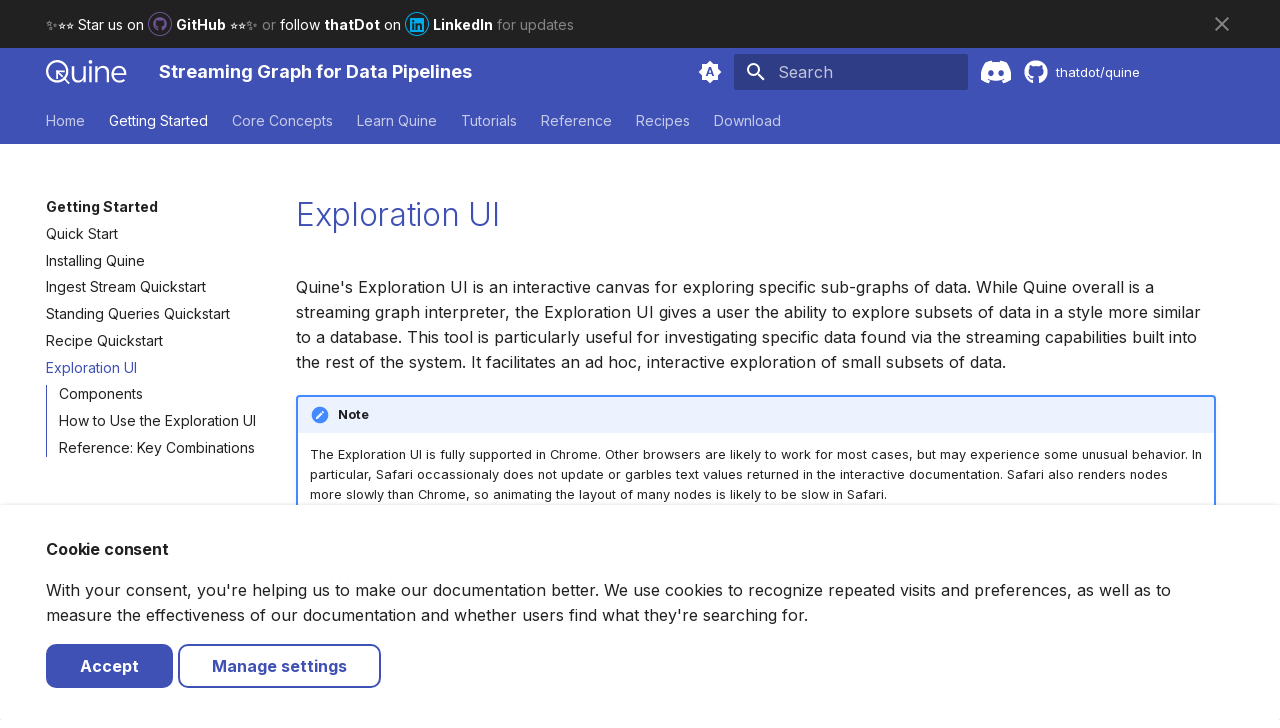

--- FILE ---
content_type: text/html
request_url: https://quine.io/getting-started/exploration-ui/
body_size: 18160
content:
<!DOCTYPE html><html lang="en" class="no-js"><head>
    
      <meta charset="utf-8">
      <meta name="viewport" content="width=device-width,initial-scale=1">
      
        <meta name="description" content="Introducing {{productName}} streaming graph exploration user interface">
      
      
        <meta name="author" content="thatDot Inc.">
      
      
        <link rel="canonical" href="https://quine.io/getting-started/exploration-ui/">
      
      
        <link rel="prev" href="../recipes-tutorial/">
      
      
        <link rel="next" href="../../core-concepts/">
      
      
        
      
      
      <link rel="icon" href="../../assets/images/favicon.svg">
      <meta name="generator" content="mkdocs-1.6.1, mkdocs-material-9.7.1">
    
    
      
        <title>Exploration UI - Streaming Graph for Data Pipelines</title>
      
    
    
  
      <link rel="stylesheet" href="../../assets/stylesheets/main.484c7ddc.min.css">
      
        
        <link rel="stylesheet" href="../../assets/stylesheets/palette.ab4e12ef.min.css">
      
      


    
  <link rel="stylesheet" href="../../assets/stylesheets/custom.97459ad7.min.css">

    
      
    
    
      
        
        
        <link rel="preconnect" href="https://fonts.gstatic.com" crossorigin>
        <link rel="stylesheet" href="https://fonts.googleapis.com/css?family=Inter:300,300i,400,400i,700,700i%7CInconsolata:400,400i,700,700i&amp;display=fallback">
        <style>:root{--md-text-font:"Inter";--md-code-font:"Inconsolata"}</style>
      
    
    
      <link rel="stylesheet" href="../../assets/stylesheets/quine-theme.css">
    
    <script>__md_scope=new URL("../..",location),__md_hash=e=>[...e].reduce(((e,_)=>(e<<5)-e+_.charCodeAt(0)),0),__md_get=(e,_=localStorage,t=__md_scope)=>JSON.parse(_.getItem(t.pathname+"."+e)),__md_set=(e,_,t=localStorage,a=__md_scope)=>{try{t.setItem(a.pathname+"."+e,JSON.stringify(_))}catch(e){}}</script>
    
  
      
  


  
  

<script id="__analytics">function __md_analytics(){function e(){dataLayer.push(arguments)}window.dataLayer=window.dataLayer||[],e("js",new Date),e("config","G-F7Y795ZZ10"),document.addEventListener("DOMContentLoaded",(function(){document.forms.search&&document.forms.search.query.addEventListener("blur",(function(){this.value&&e("event","search",{search_term:this.value})}));document$.subscribe((function(){var t=document.forms.feedback;if(void 0!==t)for(var a of t.querySelectorAll("[type=submit]"))a.addEventListener("click",(function(a){a.preventDefault();var n=document.location.pathname,d=this.getAttribute("data-md-value");e("event","feedback",{page:n,data:d}),t.firstElementChild.disabled=!0;var r=t.querySelector(".md-feedback__note [data-md-value='"+d+"']");r&&(r.hidden=!1)})),t.hidden=!1})),location$.subscribe((function(t){e("config","G-F7Y795ZZ10",{page_path:t.pathname})}))}));var t=document.createElement("script");t.async=!0,t.src="https://www.googletagmanager.com/gtag/js?id=G-F7Y795ZZ10",document.getElementById("__analytics").insertAdjacentElement("afterEnd",t)}</script>
  
    <script>if("undefined"!=typeof __md_analytics){var consent=__md_get("__consent");consent&&consent.analytics&&__md_analytics()}</script>
  

    
  <!-- Start of HubSpot Embed Code -->
<script type="text/javascript" id="hs-script-loader" async defer src="//js-na1.hs-scripts.com/22152789.js"></script>
<!-- End of HubSpot Embed Code -->

    
  <link href="../../assets/stylesheets/glightbox.min.css" rel="stylesheet"><script src="../../assets/javascripts/glightbox.min.js"></script><style id="glightbox-style">
            html.glightbox-open { overflow: initial; height: 100%; }
            .gslide-title { margin-top: 0px; user-select: text; }
            .gslide-desc { color: #666; user-select: text; }
            .gslide-image img { background: white; }
            .gscrollbar-fixer { padding-right: 15px; }
            .gdesc-inner { font-size: 0.75rem; }
            body[data-md-color-scheme="slate"] .gdesc-inner { background: var(--md-default-bg-color); }
            body[data-md-color-scheme="slate"] .gslide-title { color: var(--md-default-fg-color); }
            body[data-md-color-scheme="slate"] .gslide-desc { color: var(--md-default-fg-color); }
        </style></head>
  
  
    
    
      
    
    
    
    
    <body dir="ltr" data-md-color-scheme="default" data-md-color-primary="indigo" data-md-color-accent="indigo">
  
    
    <input class="md-toggle" data-md-toggle="drawer" type="checkbox" id="__drawer" autocomplete="off">
    <input class="md-toggle" data-md-toggle="search" type="checkbox" id="__search" autocomplete="off">
    <label class="md-overlay" for="__drawer"></label>
    <div data-md-component="skip">
      
        
        <a href="#exploration-ui" class="md-skip">
          Skip to content
        </a>
      
    </div>
    <div data-md-component="announce">
      
        <aside class="md-banner">
          <div class="md-banner__inner md-grid md-typeset">
            
              <button class="md-banner__button md-icon" aria-label="Don't show this again">
                
                <svg xmlns="http://www.w3.org/2000/svg" viewBox="0 0 24 24"><path d="M19 6.41 17.59 5 12 10.59 6.41 5 5 6.41 10.59 12 5 17.59 6.41 19 12 13.41 17.59 19 19 17.59 13.41 12z"></path></svg>
              </button>
            
            
  <a href="https://github.com/thatdot/quine">
  ✨⭐️⭐️ Star us on 
    <span class="twemoji github">
      <svg xmlns="http://www.w3.org/2000/svg" viewBox="0 0 512 512"><!--! Font Awesome Free 7.1.0 by @fontawesome - https://fontawesome.com License - https://fontawesome.com/license/free (Icons: CC BY 4.0, Fonts: SIL OFL 1.1, Code: MIT License) Copyright 2025 Fonticons, Inc.--><path d="M173.9 397.4c0 2-2.3 3.6-5.2 3.6-3.3.3-5.6-1.3-5.6-3.6 0-2 2.3-3.6 5.2-3.6 3-.3 5.6 1.3 5.6 3.6m-31.1-4.5c-.7 2 1.3 4.3 4.3 4.9 2.6 1 5.6 0 6.2-2s-1.3-4.3-4.3-5.2c-2.6-.7-5.5.3-6.2 2.3m44.2-1.7c-2.9.7-4.9 2.6-4.6 4.9.3 2 2.9 3.3 5.9 2.6 2.9-.7 4.9-2.6 4.6-4.6-.3-1.9-3-3.2-5.9-2.9M252.8 8C114.1 8 8 113.3 8 252c0 110.9 69.8 205.8 169.5 239.2 12.8 2.3 17.3-5.6 17.3-12.1 0-6.2-.3-40.4-.3-61.4 0 0-70 15-84.7-29.8 0 0-11.4-29.1-27.8-36.6 0 0-22.9-15.7 1.6-15.4 0 0 24.9 2 38.6 25.8 21.9 38.6 58.6 27.5 72.9 20.9 2.3-16 8.8-27.1 16-33.7-55.9-6.2-112.3-14.3-112.3-110.5 0-27.5 7.6-41.3 23.6-58.9-2.6-6.5-11.1-33.3 2.6-67.9 20.9-6.5 69 27 69 27 20-5.6 41.5-8.5 62.8-8.5s42.8 2.9 62.8 8.5c0 0 48.1-33.6 69-27 13.7 34.7 5.2 61.4 2.6 67.9 16 17.7 25.8 31.5 25.8 58.9 0 96.5-58.9 104.2-114.8 110.5 9.2 7.9 17 22.9 17 46.4 0 33.7-.3 75.4-.3 83.6 0 6.5 4.6 14.4 17.3 12.1C436.2 457.8 504 362.9 504 252 504 113.3 391.5 8 252.8 8M105.2 352.9c-1.3 1-1 3.3.7 5.2 1.6 1.6 3.9 2.3 5.2 1 1.3-1 1-3.3-.7-5.2-1.6-1.6-3.9-2.3-5.2-1m-10.8-8.1c-.7 1.3.3 2.9 2.3 3.9 1.6 1 3.6.7 4.3-.7.7-1.3-.3-2.9-2.3-3.9-2-.6-3.6-.3-4.3.7m32.4 35.6c-1.6 1.3-1 4.3 1.3 6.2 2.3 2.3 5.2 2.6 6.5 1 1.3-1.3.7-4.3-1.3-6.2-2.2-2.3-5.2-2.6-6.5-1m-11.4-14.7c-1.6 1-1.6 3.6 0 5.9s4.3 3.3 5.6 2.3c1.6-1.3 1.6-3.9 0-6.2-1.4-2.3-4-3.3-5.6-2"></path></svg>
    </span>
    <strong>GitHub</strong>
  ⭐️⭐️✨
  </a> or 
  <a href="https://www.linkedin.com/company/thatdot/">
    follow <strong>thatDot</strong> on
    <span class="twemoji twitter">
      <svg xmlns="http://www.w3.org/2000/svg" viewBox="0 0 448 512"><!--! Font Awesome Free 7.1.0 by @fontawesome - https://fontawesome.com License - https://fontawesome.com/license/free (Icons: CC BY 4.0, Fonts: SIL OFL 1.1, Code: MIT License) Copyright 2025 Fonticons, Inc.--><path d="M416 32H31.9C14.3 32 0 46.5 0 64.3v383.4C0 465.5 14.3 480 31.9 480H416c17.6 0 32-14.5 32-32.3V64.3c0-17.8-14.4-32.3-32-32.3M135.4 416H69V202.2h66.5V416zM102.2 96a38.5 38.5 0 1 1 0 77 38.5 38.5 0 1 1 0-77m282.1 320h-66.4V312c0-24.8-.5-56.7-34.5-56.7-34.6 0-39.9 27-39.9 54.9V416h-66.4V202.2h63.7v29.2h.9c8.9-16.8 30.6-34.5 62.9-34.5 67.2 0 79.7 44.3 79.7 101.9z"></path></svg>
    </span>
    <strong>LinkedIn</strong>
  </a> for updates

          </div>
          
            <script>var el=document.querySelector("[data-md-component=announce]");if(el){var content=el.querySelector(".md-typeset");__md_hash(content.innerHTML)===__md_get("__announce")&&(el.hidden=!0)}</script>
          
        </aside>
      
    </div>
    
    
      <!--
  Copyright (c) 2016-2023 Martin Donath <martin.donath@squidfunk.com>

  Permission is hereby granted, free of charge, to any person obtaining a copy
  of this software and associated documentation files (the "Software"), to
  deal in the Software without restriction, including without limitation the
  rights to use, copy, modify, merge, publish, distribute, sublicense, and/or
  sell copies of the Software, and to permit persons to whom the Software is
  furnished to do so, subject to the following conditions:

  The above copyright notice and this permission notice shall be included in
  all copies or substantial portions of the Software.

  THE SOFTWARE IS PROVIDED "AS IS", WITHOUT WARRANTY OF ANY KIND, EXPRESS OR
  IMPLIED, INCLUDING BUT NOT LIMITED TO THE WARRANTIES OF MERCHANTABILITY,
  FITNESS FOR A PARTICULAR PURPOSE AND NON-INFRINGEMENT. IN NO EVENT SHALL THE
  AUTHORS OR COPYRIGHT HOLDERS BE LIABLE FOR ANY CLAIM, DAMAGES OR OTHER
  LIABILITY, WHETHER IN AN ACTION OF CONTRACT, TORT OR OTHERWISE, ARISING
  FROM, OUT OF OR IN CONNECTION WITH THE SOFTWARE OR THE USE OR OTHER DEALINGS
  IN THE SOFTWARE.
-->

<!-- Determine base classes -->


  


<!-- Header -->
<header class="md-header md-header--shadow md-header--lifted" data-md-component="header">
  <nav class="md-header__inner md-grid" aria-label="Header">

    <!-- Link to home -->
    <a href="../.." title="Streaming Graph for Data Pipelines" class="md-header__button md-logo" aria-label="Streaming Graph for Data Pipelines" data-md-component="logo">
      
  <img src="../../assets/images/logo.svg" alt="logo">

    </a>

    <!-- Button to open drawer -->
    <label class="md-header__button md-icon" for="__drawer">
      <svg xmlns="http://www.w3.org/2000/svg" viewBox="0 0 24 24"><path d="M3 6h18v2H3zm0 5h18v2H3zm0 5h18v2H3z"></path></svg>
    </label>

    <!-- Header title -->
    <div class="md-header__title" data-md-component="header-title">
      <div class="md-header__ellipsis">
        <div class="md-header__topic">
          <span class="md-ellipsis">
            Streaming Graph for Data Pipelines
          </span>
        </div>
        <div class="md-header__topic" data-md-component="header-topic">
          <span class="md-ellipsis">
            
              Exploration UI
            
          </span>
        </div>
      </div>
    </div>

    <!-- Color palette -->
    
      
        <form class="md-header__option" data-md-component="palette">
          
            
            
            
            <input class="md-option" data-md-color-media="(prefers-color-scheme)" data-md-color-scheme="default" data-md-color-primary="indigo" data-md-color-accent="indigo" aria-label="Switch to light mode" type="radio" name="__palette" id="__palette_0">
            
              <label class="md-header__button md-icon" title="Switch to light mode" for="__palette_1" hidden>
                <svg xmlns="http://www.w3.org/2000/svg" viewBox="0 0 24 24"><path d="m14.3 16-.7-2h-3.2l-.7 2H7.8L11 7h2l3.2 9zM20 8.69V4h-4.69L12 .69 8.69 4H4v4.69L.69 12 4 15.31V20h4.69L12 23.31 15.31 20H20v-4.69L23.31 12zm-9.15 3.96h2.3L12 9z"></path></svg>
              </label>
            
          
            
            
            
            <input class="md-option" data-md-color-media="(prefers-color-scheme: light)" data-md-color-scheme="default" data-md-color-primary="indigo" data-md-color-accent="indigo" aria-label="Switch to dark mode" type="radio" name="__palette" id="__palette_1">
            
              <label class="md-header__button md-icon" title="Switch to dark mode" for="__palette_2" hidden>
                <svg xmlns="http://www.w3.org/2000/svg" viewBox="0 0 24 24"><path d="M12 8a4 4 0 0 0-4 4 4 4 0 0 0 4 4 4 4 0 0 0 4-4 4 4 0 0 0-4-4m0 10a6 6 0 0 1-6-6 6 6 0 0 1 6-6 6 6 0 0 1 6 6 6 6 0 0 1-6 6m8-9.31V4h-4.69L12 .69 8.69 4H4v4.69L.69 12 4 15.31V20h4.69L12 23.31 15.31 20H20v-4.69L23.31 12z"></path></svg>
              </label>
            
          
            
            
            
            <input class="md-option" data-md-color-media="(prefers-color-scheme: dark)" data-md-color-scheme="slate" data-md-color-primary="indigo" data-md-color-accent="indigo" aria-label="Switch to system preference" type="radio" name="__palette" id="__palette_2">
            
              <label class="md-header__button md-icon" title="Switch to system preference" for="__palette_0" hidden>
                <svg xmlns="http://www.w3.org/2000/svg" viewBox="0 0 24 24"><path d="M12 18c-.89 0-1.74-.2-2.5-.55C11.56 16.5 13 14.42 13 12s-1.44-4.5-3.5-5.45C10.26 6.2 11.11 6 12 6a6 6 0 0 1 6 6 6 6 0 0 1-6 6m8-9.31V4h-4.69L12 .69 8.69 4H4v4.69L.69 12 4 15.31V20h4.69L12 23.31 15.31 20H20v-4.69L23.31 12z"></path></svg>
              </label>
            
          
        </form>
      
    

    <!-- User preference: color palette -->
    
      <script>var palette=__md_get("__palette");if(palette&&palette.color){if("(prefers-color-scheme)"===palette.color.media){var media=matchMedia("(prefers-color-scheme: light)"),input=document.querySelector(media.matches?"[data-md-color-media='(prefers-color-scheme: light)']":"[data-md-color-media='(prefers-color-scheme: dark)']");palette.color.media=input.getAttribute("data-md-color-media"),palette.color.scheme=input.getAttribute("data-md-color-scheme"),palette.color.primary=input.getAttribute("data-md-color-primary"),palette.color.accent=input.getAttribute("data-md-color-accent")}for(var[key,value]of Object.entries(palette.color))document.body.setAttribute("data-md-color-"+key,value)}</script>
    

    <!-- Site language selector -->
    

    <!-- Button to open search modal -->
    
      <label class="md-header__button md-icon" for="__search">
        <svg xmlns="http://www.w3.org/2000/svg" viewBox="0 0 24 24"><path d="M9.5 3A6.5 6.5 0 0 1 16 9.5c0 1.61-.59 3.09-1.56 4.23l.27.27h.79l5 5-1.5 1.5-5-5v-.79l-.27-.27A6.52 6.52 0 0 1 9.5 16 6.5 6.5 0 0 1 3 9.5 6.5 6.5 0 0 1 9.5 3m0 2C7 5 5 7 5 9.5S7 14 9.5 14 14 12 14 9.5 12 5 9.5 5"></path></svg>
      </label>

      <!-- Search interface -->
      <div class="md-search" data-md-component="search" role="dialog">
  <label class="md-search__overlay" for="__search"></label>
  <div class="md-search__inner" role="search">
    <form class="md-search__form" name="search">
      <input type="text" class="md-search__input" name="query" aria-label="Search" placeholder="Search" autocapitalize="off" autocorrect="off" autocomplete="off" spellcheck="false" data-md-component="search-query" required>
      <label class="md-search__icon md-icon" for="__search">
        
        <svg xmlns="http://www.w3.org/2000/svg" viewBox="0 0 24 24"><path d="M9.5 3A6.5 6.5 0 0 1 16 9.5c0 1.61-.59 3.09-1.56 4.23l.27.27h.79l5 5-1.5 1.5-5-5v-.79l-.27-.27A6.52 6.52 0 0 1 9.5 16 6.5 6.5 0 0 1 3 9.5 6.5 6.5 0 0 1 9.5 3m0 2C7 5 5 7 5 9.5S7 14 9.5 14 14 12 14 9.5 12 5 9.5 5"></path></svg>
        
        <svg xmlns="http://www.w3.org/2000/svg" viewBox="0 0 24 24"><path d="M20 11v2H8l5.5 5.5-1.42 1.42L4.16 12l7.92-7.92L13.5 5.5 8 11z"></path></svg>
      </label>
      <nav class="md-search__options" aria-label="Search">
        
          <a href="javascript:void(0)" class="md-search__icon md-icon" title="Share" aria-label="Share" data-clipboard data-clipboard-text="" data-md-component="search-share" tabindex="-1">
            
            <svg xmlns="http://www.w3.org/2000/svg" viewBox="0 0 24 24"><path d="M18 16.08c-.76 0-1.44.3-1.96.77L8.91 12.7c.05-.23.09-.46.09-.7s-.04-.47-.09-.7l7.05-4.11c.54.5 1.25.81 2.04.81a3 3 0 0 0 3-3 3 3 0 0 0-3-3 3 3 0 0 0-3 3c0 .24.04.47.09.7L8.04 9.81C7.5 9.31 6.79 9 6 9a3 3 0 0 0-3 3 3 3 0 0 0 3 3c.79 0 1.5-.31 2.04-.81l7.12 4.15c-.05.21-.08.43-.08.66 0 1.61 1.31 2.91 2.92 2.91s2.92-1.3 2.92-2.91A2.92 2.92 0 0 0 18 16.08"></path></svg>
          </a>
        
        <button type="reset" class="md-search__icon md-icon" title="Clear" aria-label="Clear" tabindex="-1">
          
          <svg xmlns="http://www.w3.org/2000/svg" viewBox="0 0 24 24"><path d="M19 6.41 17.59 5 12 10.59 6.41 5 5 6.41 10.59 12 5 17.59 6.41 19 12 13.41 17.59 19 19 17.59 13.41 12z"></path></svg>
        </button>
      </nav>
      
        <div class="md-search__suggest" data-md-component="search-suggest"></div>
      
    </form>
    <div class="md-search__output">
      <div class="md-search__scrollwrap" tabindex="0" data-md-scrollfix>
        <div class="md-search-result" data-md-component="search-result">
          <div class="md-search-result__meta">
            Initializing search
          </div>
          <ol class="md-search-result__list" role="presentation"></ol>
        </div>
      </div>
    </div>
  </div>
</div>
    

    <!-- Quine Community Button-->
    <a href="https://that.re/chat" target="_blank" rel="noopener" title="Quine Community" class="md-social__link">
      <svg xmlns="http://www.w3.org/2000/svg" viewBox="0 0 576 512"><!--! Font Awesome Free 7.1.0 by @fontawesome - https://fontawesome.com License - https://fontawesome.com/license/free (Icons: CC BY 4.0, Fonts: SIL OFL 1.1, Code: MIT License) Copyright 2025 Fonticons, Inc.--><path d="M492.5 69.8c-.2-.3-.4-.6-.8-.7-38.1-17.5-78.4-30-119.7-37.1-.4-.1-.8 0-1.1.1s-.6.4-.8.8c-5.5 9.9-10.5 20.2-14.9 30.6-44.6-6.8-89.9-6.8-134.4 0-4.5-10.5-9.5-20.7-15.1-30.6-.2-.3-.5-.6-.8-.8s-.7-.2-1.1-.2C162.5 39 122.2 51.5 84.1 69c-.3.1-.6.4-.8.7C7.1 183.5-13.8 294.6-3.6 404.2c0 .3.1.5.2.8s.3.4.5.6c44.4 32.9 94 58 146.8 74.2.4.1.8.1 1.1 0s.7-.4.9-.7c11.3-15.4 21.4-31.8 30-48.8.1-.2.2-.5.2-.8s0-.5-.1-.8-.2-.5-.4-.6-.4-.3-.7-.4c-15.8-6.1-31.2-13.4-45.9-21.9-.3-.2-.5-.4-.7-.6s-.3-.6-.3-.9 0-.6.2-.9.3-.5.6-.7c3.1-2.3 6.2-4.7 9.1-7.1.3-.2.6-.4.9-.4s.7 0 1 .1c96.2 43.9 200.4 43.9 295.5 0 .3-.1.7-.2 1-.2s.7.2.9.4c2.9 2.4 6 4.9 9.1 7.2.2.2.4.4.6.7s.2.6.2.9-.1.6-.3.9-.4.5-.6.6c-14.7 8.6-30 15.9-45.9 21.8-.2.1-.5.2-.7.4s-.3.4-.4.7-.1.5-.1.8.1.5.2.8c8.8 17 18.8 33.3 30 48.8.2.3.6.6.9.7s.8.1 1.1 0c52.9-16.2 102.6-41.3 147.1-74.2.2-.2.4-.4.5-.6s.2-.5.2-.8c12.3-126.8-20.5-236.9-86.9-334.5zm-302 267.7c-29 0-52.8-26.6-52.8-59.2s23.4-59.2 52.8-59.2c29.7 0 53.3 26.8 52.8 59.2 0 32.7-23.4 59.2-52.8 59.2m195.4 0c-29 0-52.8-26.6-52.8-59.2s23.4-59.2 52.8-59.2c29.7 0 53.3 26.8 52.8 59.2 0 32.7-23.2 59.2-52.8 59.2"></path></svg>
    </a>

    <!-- Repository information -->
    
      <div class="md-header__source">
        <a href="https://github.com/thatdot/quine" title="Go to repository" class="md-source" data-md-component="source">
  <div class="md-source__icon md-icon">
    
    <svg xmlns="http://www.w3.org/2000/svg" viewBox="0 0 512 512"><!--! Font Awesome Free 7.1.0 by @fontawesome - https://fontawesome.com License - https://fontawesome.com/license/free (Icons: CC BY 4.0, Fonts: SIL OFL 1.1, Code: MIT License) Copyright 2025 Fonticons, Inc.--><path d="M173.9 397.4c0 2-2.3 3.6-5.2 3.6-3.3.3-5.6-1.3-5.6-3.6 0-2 2.3-3.6 5.2-3.6 3-.3 5.6 1.3 5.6 3.6m-31.1-4.5c-.7 2 1.3 4.3 4.3 4.9 2.6 1 5.6 0 6.2-2s-1.3-4.3-4.3-5.2c-2.6-.7-5.5.3-6.2 2.3m44.2-1.7c-2.9.7-4.9 2.6-4.6 4.9.3 2 2.9 3.3 5.9 2.6 2.9-.7 4.9-2.6 4.6-4.6-.3-1.9-3-3.2-5.9-2.9M252.8 8C114.1 8 8 113.3 8 252c0 110.9 69.8 205.8 169.5 239.2 12.8 2.3 17.3-5.6 17.3-12.1 0-6.2-.3-40.4-.3-61.4 0 0-70 15-84.7-29.8 0 0-11.4-29.1-27.8-36.6 0 0-22.9-15.7 1.6-15.4 0 0 24.9 2 38.6 25.8 21.9 38.6 58.6 27.5 72.9 20.9 2.3-16 8.8-27.1 16-33.7-55.9-6.2-112.3-14.3-112.3-110.5 0-27.5 7.6-41.3 23.6-58.9-2.6-6.5-11.1-33.3 2.6-67.9 20.9-6.5 69 27 69 27 20-5.6 41.5-8.5 62.8-8.5s42.8 2.9 62.8 8.5c0 0 48.1-33.6 69-27 13.7 34.7 5.2 61.4 2.6 67.9 16 17.7 25.8 31.5 25.8 58.9 0 96.5-58.9 104.2-114.8 110.5 9.2 7.9 17 22.9 17 46.4 0 33.7-.3 75.4-.3 83.6 0 6.5 4.6 14.4 17.3 12.1C436.2 457.8 504 362.9 504 252 504 113.3 391.5 8 252.8 8M105.2 352.9c-1.3 1-1 3.3.7 5.2 1.6 1.6 3.9 2.3 5.2 1 1.3-1 1-3.3-.7-5.2-1.6-1.6-3.9-2.3-5.2-1m-10.8-8.1c-.7 1.3.3 2.9 2.3 3.9 1.6 1 3.6.7 4.3-.7.7-1.3-.3-2.9-2.3-3.9-2-.6-3.6-.3-4.3.7m32.4 35.6c-1.6 1.3-1 4.3 1.3 6.2 2.3 2.3 5.2 2.6 6.5 1 1.3-1.3.7-4.3-1.3-6.2-2.2-2.3-5.2-2.6-6.5-1m-11.4-14.7c-1.6 1-1.6 3.6 0 5.9s4.3 3.3 5.6 2.3c1.6-1.3 1.6-3.9 0-6.2-1.4-2.3-4-3.3-5.6-2"></path></svg>
  </div>
  <div class="md-source__repository">
    thatdot/quine
  </div>
</a>
      </div>
    
  </nav>

  <!-- Navigation tabs (sticky) -->
  
    
      
<nav class="md-tabs" aria-label="Tabs" data-md-component="tabs">
  <div class="md-grid">
    <ul class="md-tabs__list">
      
        
  
  
  
  
    <li class="md-tabs__item">
      <a href="../.." class="md-tabs__link">
        
  
  
    
  
  Home

      </a>
    </li>
  

      
        
  
  
  
    
  
  
    
    
      <li class="md-tabs__item md-tabs__item--active">
        <a href="../" class="md-tabs__link">
          
  
  
    
  
  Getting Started

        </a>
      </li>
    
  

      
        
  
  
  
  
    
    
      <li class="md-tabs__item">
        <a href="../../core-concepts/" class="md-tabs__link">
          
  
  
    
  
  Core Concepts

        </a>
      </li>
    
  

      
        
  
  
  
  
    
    
      <li class="md-tabs__item">
        <a href="../../docs/" class="md-tabs__link">
          
  
  
    
  
  Learn Quine

        </a>
      </li>
    
  

      
        
  
  
  
  
    
    
      <li class="md-tabs__item">
        <a href="../../tutorials/" class="md-tabs__link">
          
  
  
    
  
  Tutorials

        </a>
      </li>
    
  

      
        
  
  
  
  
    
    
      <li class="md-tabs__item">
        <a href="../../reference/" class="md-tabs__link">
          
  
  
    
  
  Reference

        </a>
      </li>
    
  

      
        
  
  
  
  
    
    
      <li class="md-tabs__item">
        <a href="../../recipes/" class="md-tabs__link">
          
  
  
    
  
  Recipes

        </a>
      </li>
    
  

      
        
  
  
  
  
    <li class="md-tabs__item">
      <a href="../../download/" class="md-tabs__link">
        
  
  
    
  
  Download

      </a>
    </li>
  

      
    </ul>
  </div>
</nav>
    
  
</header>
    
    <div class="md-container" data-md-component="container">
      
      
        
      
      <main class="md-main" data-md-component="main">
        <div class="md-main__inner md-grid">
          
            
              
              <div class="md-sidebar md-sidebar--primary" data-md-component="sidebar" data-md-type="navigation">
                <div class="md-sidebar__scrollwrap">
                  <div class="md-sidebar__inner">
                    


  


  

<nav class="md-nav md-nav--primary md-nav--lifted md-nav--integrated" aria-label="Navigation" data-md-level="0">
  <label class="md-nav__title" for="__drawer">
    <a href="../.." title="Streaming Graph for Data Pipelines" class="md-nav__button md-logo" aria-label="Streaming Graph for Data Pipelines" data-md-component="logo">
      
  <img src="../../assets/images/logo.svg" alt="logo">

    </a>
    Streaming Graph for Data Pipelines
  </label>
  
    <div class="md-nav__source">
      <a href="https://github.com/thatdot/quine" title="Go to repository" class="md-source" data-md-component="source">
  <div class="md-source__icon md-icon">
    
    <svg xmlns="http://www.w3.org/2000/svg" viewBox="0 0 512 512"><!--! Font Awesome Free 7.1.0 by @fontawesome - https://fontawesome.com License - https://fontawesome.com/license/free (Icons: CC BY 4.0, Fonts: SIL OFL 1.1, Code: MIT License) Copyright 2025 Fonticons, Inc.--><path d="M173.9 397.4c0 2-2.3 3.6-5.2 3.6-3.3.3-5.6-1.3-5.6-3.6 0-2 2.3-3.6 5.2-3.6 3-.3 5.6 1.3 5.6 3.6m-31.1-4.5c-.7 2 1.3 4.3 4.3 4.9 2.6 1 5.6 0 6.2-2s-1.3-4.3-4.3-5.2c-2.6-.7-5.5.3-6.2 2.3m44.2-1.7c-2.9.7-4.9 2.6-4.6 4.9.3 2 2.9 3.3 5.9 2.6 2.9-.7 4.9-2.6 4.6-4.6-.3-1.9-3-3.2-5.9-2.9M252.8 8C114.1 8 8 113.3 8 252c0 110.9 69.8 205.8 169.5 239.2 12.8 2.3 17.3-5.6 17.3-12.1 0-6.2-.3-40.4-.3-61.4 0 0-70 15-84.7-29.8 0 0-11.4-29.1-27.8-36.6 0 0-22.9-15.7 1.6-15.4 0 0 24.9 2 38.6 25.8 21.9 38.6 58.6 27.5 72.9 20.9 2.3-16 8.8-27.1 16-33.7-55.9-6.2-112.3-14.3-112.3-110.5 0-27.5 7.6-41.3 23.6-58.9-2.6-6.5-11.1-33.3 2.6-67.9 20.9-6.5 69 27 69 27 20-5.6 41.5-8.5 62.8-8.5s42.8 2.9 62.8 8.5c0 0 48.1-33.6 69-27 13.7 34.7 5.2 61.4 2.6 67.9 16 17.7 25.8 31.5 25.8 58.9 0 96.5-58.9 104.2-114.8 110.5 9.2 7.9 17 22.9 17 46.4 0 33.7-.3 75.4-.3 83.6 0 6.5 4.6 14.4 17.3 12.1C436.2 457.8 504 362.9 504 252 504 113.3 391.5 8 252.8 8M105.2 352.9c-1.3 1-1 3.3.7 5.2 1.6 1.6 3.9 2.3 5.2 1 1.3-1 1-3.3-.7-5.2-1.6-1.6-3.9-2.3-5.2-1m-10.8-8.1c-.7 1.3.3 2.9 2.3 3.9 1.6 1 3.6.7 4.3-.7.7-1.3-.3-2.9-2.3-3.9-2-.6-3.6-.3-4.3.7m32.4 35.6c-1.6 1.3-1 4.3 1.3 6.2 2.3 2.3 5.2 2.6 6.5 1 1.3-1.3.7-4.3-1.3-6.2-2.2-2.3-5.2-2.6-6.5-1m-11.4-14.7c-1.6 1-1.6 3.6 0 5.9s4.3 3.3 5.6 2.3c1.6-1.3 1.6-3.9 0-6.2-1.4-2.3-4-3.3-5.6-2"></path></svg>
  </div>
  <div class="md-source__repository">
    thatdot/quine
  </div>
</a>
    </div>
  
  <ul class="md-nav__list" data-md-scrollfix>
    
      
      
  
  
  
  
    <li class="md-nav__item">
      <a href="../.." class="md-nav__link">
        
  
  
  <span class="md-ellipsis">
    
  
    Home
  

    
  </span>
  
  

      </a>
    </li>
  

    
      
      
  
  
    
  
  
  
    
    
      
        
          
        
      
        
      
        
      
        
      
        
      
        
      
        
      
    
    
    
      
        
        
      
      
    
    
    <li class="md-nav__item md-nav__item--active md-nav__item--section md-nav__item--nested">
      
        
        
        <input class="md-nav__toggle md-toggle " type="checkbox" id="__nav_2" checked>
        
          
          <div class="md-nav__link md-nav__container">
            <a href="../" class="md-nav__link ">
              
  
  
  <span class="md-ellipsis">
    
  
    Getting Started
  

    
  </span>
  
  

            </a>
            
              
              <label class="md-nav__link " for="__nav_2" id="__nav_2_label" tabindex="">
                <span class="md-nav__icon md-icon"></span>
              </label>
            
          </div>
        
        <nav class="md-nav" data-md-level="1" aria-labelledby="__nav_2_label" aria-expanded="true">
          <label class="md-nav__title" for="__nav_2">
            <span class="md-nav__icon md-icon"></span>
            
  
    Getting Started
  

          </label>
          <ul class="md-nav__list" data-md-scrollfix>
            
              
            
              
                
  
  
  
  
    <li class="md-nav__item">
      <a href="../quick-start/" class="md-nav__link">
        
  
  
  <span class="md-ellipsis">
    
  
    Quick Start
  

    
  </span>
  
  

      </a>
    </li>
  

              
            
              
                
  
  
  
  
    <li class="md-nav__item">
      <a href="../installing-quine-tutorial/" class="md-nav__link">
        
  
  
  <span class="md-ellipsis">
    
  
    Installing Quine
  

    
  </span>
  
  

      </a>
    </li>
  

              
            
              
                
  
  
  
  
    <li class="md-nav__item">
      <a href="../ingest-streams-tutorial/" class="md-nav__link">
        
  
  
  <span class="md-ellipsis">
    
  
    Ingest Stream Quickstart
  

    
  </span>
  
  

      </a>
    </li>
  

              
            
              
                
  
  
  
  
    <li class="md-nav__item">
      <a href="../standing-queries-tutorial/" class="md-nav__link">
        
  
  
  <span class="md-ellipsis">
    
  
    Standing Queries Quickstart
  

    
  </span>
  
  

      </a>
    </li>
  

              
            
              
                
  
  
  
  
    <li class="md-nav__item">
      <a href="../recipes-tutorial/" class="md-nav__link">
        
  
  
  <span class="md-ellipsis">
    
  
    Recipe Quickstart
  

    
  </span>
  
  

      </a>
    </li>
  

              
            
              
                
  
  
    
  
  
  
    <li class="md-nav__item md-nav__item--active">
      
      <input class="md-nav__toggle md-toggle" type="checkbox" id="__toc">
      
      
        
      
      
        <label class="md-nav__link md-nav__link--active" for="__toc">
          
  
  
  <span class="md-ellipsis">
    
  
    Exploration UI
  

    
  </span>
  
  

          <span class="md-nav__icon md-icon"></span>
        </label>
      
      <a href="./" class="md-nav__link md-nav__link--active">
        
  
  
  <span class="md-ellipsis">
    
  
    Exploration UI
  

    
  </span>
  
  

      </a>
      
        

<nav class="md-nav md-nav--secondary" aria-label="Table of contents">
  
  
  
    
  
  
    <label class="md-nav__title" for="__toc">
      <span class="md-nav__icon md-icon"></span>
      Table of contents
    </label>
    <ul class="md-nav__list" data-md-component="toc" data-md-scrollfix>
      
        <li class="md-nav__item">
  <a href="#components" class="md-nav__link">
    Components
  </a>
  
</li>

      
        <li class="md-nav__item">
  <a href="#how-to-use-the-exploration-ui" class="md-nav__link">
    How to Use the Exploration UI
  </a>
  
</li>

      
        <li class="md-nav__item">
  <a href="#reference-key-combinations" class="md-nav__link">
    Reference: Key Combinations
  </a>
  
</li>

      
    </ul>
  
</nav>
      
    </li>
  

              
            
          </ul>
        </nav>
      
    </li>
  

    
      
      
  
  
  
  
    
    
      
        
          
        
      
        
      
        
      
        
      
        
      
        
      
        
      
        
      
        
      
        
      
    
    
    
      
      
    
    
    <li class="md-nav__item md-nav__item--nested">
      
        
        
        <input class="md-nav__toggle md-toggle " type="checkbox" id="__nav_3">
        
          
          <div class="md-nav__link md-nav__container">
            <a href="../../core-concepts/" class="md-nav__link ">
              
  
  
  <span class="md-ellipsis">
    
  
    Core Concepts
  

    
  </span>
  
  

            </a>
            
              
              <label class="md-nav__link " for="__nav_3" id="__nav_3_label" tabindex="0">
                <span class="md-nav__icon md-icon"></span>
              </label>
            
          </div>
        
        <nav class="md-nav" data-md-level="1" aria-labelledby="__nav_3_label" aria-expanded="false">
          <label class="md-nav__title" for="__nav_3">
            <span class="md-nav__icon md-icon"></span>
            
  
    Core Concepts
  

          </label>
          <ul class="md-nav__list" data-md-scrollfix>
            
              
            
              
                
  
  
  
  
    <li class="md-nav__item">
      <a href="../../core-concepts/data-modeling/" class="md-nav__link">
        
  
  
  <span class="md-ellipsis">
    
  
    Data Modeling and Query Design
  

    
  </span>
  
  

      </a>
    </li>
  

              
            
              
                
  
  
  
  
    <li class="md-nav__item">
      <a href="../../core-concepts/architecture/" class="md-nav__link">
        
  
  
  <span class="md-ellipsis">
    
  
    Architecture
  

    
  </span>
  
  

      </a>
    </li>
  

              
            
              
                
  
  
  
  
    <li class="md-nav__item">
      <a href="../../core-concepts/streaming-graph-vs-database/" class="md-nav__link">
        
  
  
  <span class="md-ellipsis">
    
  
    Streaming Graph vs. Graph Database
  

    
  </span>
  
  

      </a>
    </li>
  

              
            
              
                
  
  
  
  
    <li class="md-nav__item">
      <a href="../../core-concepts/supported-query-languages/" class="md-nav__link">
        
  
  
  <span class="md-ellipsis">
    
  
    Supported Query Languages
  

    
  </span>
  
  

      </a>
    </li>
  

              
            
              
                
  
  
  
  
    <li class="md-nav__item">
      <a href="../../core-concepts/streaming-systems/" class="md-nav__link">
        
  
  
  <span class="md-ellipsis">
    
  
    Streaming Systems
  

    
  </span>
  
  

      </a>
    </li>
  

              
            
              
                
  
  
  
  
    <li class="md-nav__item">
      <a href="../../core-concepts/id-provider/" class="md-nav__link">
        
  
  
  <span class="md-ellipsis">
    
  
    Quine Indexing
  

    
  </span>
  
  

      </a>
    </li>
  

              
            
              
                
  
  
  
  
    <li class="md-nav__item">
      <a href="../../core-concepts/operational-considerations/" class="md-nav__link">
        
  
  
  <span class="md-ellipsis">
    
  
    Operational Considerations
  

    
  </span>
  
  

      </a>
    </li>
  

              
            
              
                
  
  
  
  
    <li class="md-nav__item">
      <a href="../../core-concepts/delivery-guarantees/" class="md-nav__link">
        
  
  
  <span class="md-ellipsis">
    
  
    Delivery Guarantees
  

    
  </span>
  
  

      </a>
    </li>
  

              
            
              
                
  
  
  
  
    <li class="md-nav__item">
      <a href="../../core-concepts/rest-api/" class="md-nav__link">
        
  
  
  <span class="md-ellipsis">
    
  
    Interactive API Docs
  

    
  </span>
  
  

      </a>
    </li>
  

              
            
          </ul>
        </nav>
      
    </li>
  

    
      
      
  
  
  
  
    
    
      
        
      
        
      
        
      
        
      
        
      
        
      
        
      
        
      
        
      
        
      
        
      
    
    
    
      
      
    
    
    <li class="md-nav__item md-nav__item--nested">
      
        
        
        <input class="md-nav__toggle md-toggle " type="checkbox" id="__nav_4">
        
          
          <label class="md-nav__link" for="__nav_4" id="__nav_4_label" tabindex="0">
            
  
  
  <span class="md-ellipsis">
    
  
    Learn Quine
  

    
  </span>
  
  

            <span class="md-nav__icon md-icon"></span>
          </label>
        
        <nav class="md-nav" data-md-level="1" aria-labelledby="__nav_4_label" aria-expanded="false">
          <label class="md-nav__title" for="__nav_4">
            <span class="md-nav__icon md-icon"></span>
            
  
    Learn Quine
  

          </label>
          <ul class="md-nav__list" data-md-scrollfix>
            
              
                
  
  
  
  
    <li class="md-nav__item">
      <a href="../../docs/" class="md-nav__link">
        
  
  
  <span class="md-ellipsis">
    
  
    
  

    
  </span>
  
  

      </a>
    </li>
  

              
            
              
                
  
  
  
  
    
    
      
        
          
        
      
        
      
        
      
        
      
        
      
        
      
        
      
    
    
    
      
      
    
    
    <li class="md-nav__item md-nav__item--nested">
      
        
        
        <input class="md-nav__toggle md-toggle " type="checkbox" id="__nav_4_2">
        
          
          <div class="md-nav__link md-nav__container">
            <a href="../../learn/ingest-sources/" class="md-nav__link ">
              
  
  
  <span class="md-ellipsis">
    
  
    Ingest Streams
  

    
  </span>
  
  

            </a>
            
              
              <label class="md-nav__link " for="__nav_4_2" id="__nav_4_2_label" tabindex="0">
                <span class="md-nav__icon md-icon"></span>
              </label>
            
          </div>
        
        <nav class="md-nav" data-md-level="2" aria-labelledby="__nav_4_2_label" aria-expanded="false">
          <label class="md-nav__title" for="__nav_4_2">
            <span class="md-nav__icon md-icon"></span>
            
  
    Ingest Streams
  

          </label>
          <ul class="md-nav__list" data-md-scrollfix>
            
              
            
              
                
  
  
  
  
    <li class="md-nav__item">
      <a href="../../learn/ingest-sources/schema_changes/" class="md-nav__link">
        
  
  
  <span class="md-ellipsis">
    
  
    Managing Upstream Data Source Changes in Quine
  

    
  </span>
  
  

      </a>
    </li>
  

              
            
              
                
  
  
  
  
    <li class="md-nav__item">
      <a href="../../learn/ingest-sources/files-and-named-pipes/" class="md-nav__link">
        
  
  
  <span class="md-ellipsis">
    
  
    Files and Named Pipes
  

    
  </span>
  
  

      </a>
    </li>
  

              
            
              
                
  
  
  
  
    <li class="md-nav__item">
      <a href="../../learn/ingest-sources/kafka/" class="md-nav__link">
        
  
  
  <span class="md-ellipsis">
    
  
    Apache Kafka
  

    
  </span>
  
  

      </a>
    </li>
  

              
            
              
                
  
  
  
  
    <li class="md-nav__item">
      <a href="../../learn/ingest-sources/kinesis/" class="md-nav__link">
        
  
  
  <span class="md-ellipsis">
    
  
    AWS Kinesis
  

    
  </span>
  
  

      </a>
    </li>
  

              
            
              
                
  
  
  
  
    <li class="md-nav__item">
      <a href="../../learn/ingest-sources/sqs---sns/" class="md-nav__link">
        
  
  
  <span class="md-ellipsis">
    
  
    AWS SNS and SQS Support
  

    
  </span>
  
  

      </a>
    </li>
  

              
            
              
                
  
  
  
  
    <li class="md-nav__item">
      <a href="../../learn/ingest-sources/stdin/" class="md-nav__link">
        
  
  
  <span class="md-ellipsis">
    
  
    Standard In
  

    
  </span>
  
  

      </a>
    </li>
  

              
            
          </ul>
        </nav>
      
    </li>
  

              
            
              
                
  
  
  
  
    <li class="md-nav__item">
      <a href="../../learn/standing-queries/standing-queries/" class="md-nav__link">
        
  
  
  <span class="md-ellipsis">
    
  
    Standing Queries
  

    
  </span>
  
  

      </a>
    </li>
  

              
            
              
                
  
  
  
  
    
    
      
        
          
        
      
        
      
        
      
        
      
        
      
    
    
    
      
      
    
    
    <li class="md-nav__item md-nav__item--nested">
      
        
        
        <input class="md-nav__toggle md-toggle " type="checkbox" id="__nav_4_4">
        
          
          <div class="md-nav__link md-nav__container">
            <a href="../../learn/troubleshooting/" class="md-nav__link ">
              
  
  
  <span class="md-ellipsis">
    
  
    Troubleshooting
  

    
  </span>
  
  

            </a>
            
              
              <label class="md-nav__link " for="__nav_4_4" id="__nav_4_4_label" tabindex="0">
                <span class="md-nav__icon md-icon"></span>
              </label>
            
          </div>
        
        <nav class="md-nav" data-md-level="2" aria-labelledby="__nav_4_4_label" aria-expanded="false">
          <label class="md-nav__title" for="__nav_4_4">
            <span class="md-nav__icon md-icon"></span>
            
  
    Troubleshooting
  

          </label>
          <ul class="md-nav__list" data-md-scrollfix>
            
              
            
              
                
  
  
  
  
    <li class="md-nav__item">
      <a href="../../learn/troubleshooting/queries/" class="md-nav__link">
        
  
  
  <span class="md-ellipsis">
    
  
    Queries
  

    
  </span>
  
  

      </a>
    </li>
  

              
            
              
                
  
  
  
  
    <li class="md-nav__item">
      <a href="../../learn/troubleshooting/ingest/" class="md-nav__link">
        
  
  
  <span class="md-ellipsis">
    
  
    Ingest Queries
  

    
  </span>
  
  

      </a>
    </li>
  

              
            
              
                
  
  
  
  
    <li class="md-nav__item">
      <a href="../../learn/troubleshooting/diagnosing-bottlenecks/" class="md-nav__link">
        
  
  
  <span class="md-ellipsis">
    
  
    Diagnosing Bottlenecks
  

    
  </span>
  
  

      </a>
    </li>
  

              
            
              
                
  
  
  
  
    <li class="md-nav__item">
      <a href="../../learn/troubleshooting/query-execution-plans/" class="md-nav__link">
        
  
  
  <span class="md-ellipsis">
    
  
    Query Execution Plans
  

    
  </span>
  
  

      </a>
    </li>
  

              
            
          </ul>
        </nav>
      
    </li>
  

              
            
              
                
  
  
  
  
    
    
      
        
          
        
      
        
      
    
    
    
      
      
    
    
    <li class="md-nav__item md-nav__item--nested">
      
        
        
        <input class="md-nav__toggle md-toggle " type="checkbox" id="__nav_4_5">
        
          
          <div class="md-nav__link md-nav__container">
            <a href="../../learn/graph-algorithms/" class="md-nav__link ">
              
  
  
  <span class="md-ellipsis">
    
  
    Graph Algorithms
  

    
  </span>
  
  

            </a>
            
              
              <label class="md-nav__link " for="__nav_4_5" id="__nav_4_5_label" tabindex="0">
                <span class="md-nav__icon md-icon"></span>
              </label>
            
          </div>
        
        <nav class="md-nav" data-md-level="2" aria-labelledby="__nav_4_5_label" aria-expanded="false">
          <label class="md-nav__title" for="__nav_4_5">
            <span class="md-nav__icon md-icon"></span>
            
  
    Graph Algorithms
  

          </label>
          <ul class="md-nav__list" data-md-scrollfix>
            
              
            
              
                
  
  
  
  
    <li class="md-nav__item">
      <a href="../../learn/graph-algorithms/random-walk/" class="md-nav__link">
        
  
  
  <span class="md-ellipsis">
    
  
    Random Walk
  

    
  </span>
  
  

      </a>
    </li>
  

              
            
          </ul>
        </nav>
      
    </li>
  

              
            
              
                
  
  
  
  
    
    
      
        
          
        
      
        
      
    
    
    
      
      
    
    
    <li class="md-nav__item md-nav__item--nested">
      
        
        
        <input class="md-nav__toggle md-toggle " type="checkbox" id="__nav_4_6">
        
          
          <div class="md-nav__link md-nav__container">
            <a href="../../learn/persistors/" class="md-nav__link ">
              
  
  
  <span class="md-ellipsis">
    
  
    Persistors
  

    
  </span>
  
  

            </a>
            
              
              <label class="md-nav__link " for="__nav_4_6" id="__nav_4_6_label" tabindex="0">
                <span class="md-nav__icon md-icon"></span>
              </label>
            
          </div>
        
        <nav class="md-nav" data-md-level="2" aria-labelledby="__nav_4_6_label" aria-expanded="false">
          <label class="md-nav__title" for="__nav_4_6">
            <span class="md-nav__icon md-icon"></span>
            
  
    Persistors
  

          </label>
          <ul class="md-nav__list" data-md-scrollfix>
            
              
            
              
                
  
  
  
  
    <li class="md-nav__item">
      <a href="../../learn/persistors/cassandra-setup/" class="md-nav__link">
        
  
  
  <span class="md-ellipsis">
    
  
    Cassandra Persistor
  

    
  </span>
  
  

      </a>
    </li>
  

              
            
          </ul>
        </nav>
      
    </li>
  

              
            
              
                
  
  
  
  
    <li class="md-nav__item">
      <a href="../../learn/recipe-ref-manual/" class="md-nav__link">
        
  
  
  <span class="md-ellipsis">
    
  
    Recipes
  

    
  </span>
  
  

      </a>
    </li>
  

              
            
              
                
  
  
  
  
    
    
      
        
          
        
      
        
      
        
      
        
      
    
    
    
      
      
    
    
    <li class="md-nav__item md-nav__item--nested">
      
        
        
        <input class="md-nav__toggle md-toggle " type="checkbox" id="__nav_4_8">
        
          
          <div class="md-nav__link md-nav__container">
            <a href="../../learn/metrics/" class="md-nav__link ">
              
  
  
  <span class="md-ellipsis">
    
  
    Metrics
  

    
  </span>
  
  

            </a>
            
              
              <label class="md-nav__link " for="__nav_4_8" id="__nav_4_8_label" tabindex="0">
                <span class="md-nav__icon md-icon"></span>
              </label>
            
          </div>
        
        <nav class="md-nav" data-md-level="2" aria-labelledby="__nav_4_8_label" aria-expanded="false">
          <label class="md-nav__title" for="__nav_4_8">
            <span class="md-nav__icon md-icon"></span>
            
  
    Metrics
  

          </label>
          <ul class="md-nav__list" data-md-scrollfix>
            
              
            
              
                
  
  
  
  
    <li class="md-nav__item">
      <a href="../../learn/metrics/quick-start/" class="md-nav__link">
        
  
  
  <span class="md-ellipsis">
    
  
    Metrics Quick Start
  

    
  </span>
  
  

      </a>
    </li>
  

              
            
              
                
  
  
  
  
    <li class="md-nav__item">
      <a href="../../learn/metrics/metrics/" class="md-nav__link">
        
  
  
  <span class="md-ellipsis">
    
  
    Collected Metrics
  

    
  </span>
  
  

      </a>
    </li>
  

              
            
              
                
  
  
  
  
    <li class="md-nav__item">
      <a href="../../learn/metrics/influx-grafana/" class="md-nav__link">
        
  
  
  <span class="md-ellipsis">
    
  
    Grafana + InfluxDB
  

    
  </span>
  
  

      </a>
    </li>
  

              
            
          </ul>
        </nav>
      
    </li>
  

              
            
              
                
  
  
  
  
    
    
      
        
          
        
      
        
      
        
      
        
      
        
      
        
      
        
      
    
    
    
      
      
    
    
    <li class="md-nav__item md-nav__item--nested">
      
        
        
        <input class="md-nav__toggle md-toggle " type="checkbox" id="__nav_4_9">
        
          
          <div class="md-nav__link md-nav__container">
            <a href="../../reference/cypher/" class="md-nav__link ">
              
  
  
  <span class="md-ellipsis">
    
  
    Cypher Language
  

    
  </span>
  
  

            </a>
            
              
              <label class="md-nav__link " for="__nav_4_9" id="__nav_4_9_label" tabindex="0">
                <span class="md-nav__icon md-icon"></span>
              </label>
            
          </div>
        
        <nav class="md-nav" data-md-level="2" aria-labelledby="__nav_4_9_label" aria-expanded="false">
          <label class="md-nav__title" for="__nav_4_9">
            <span class="md-nav__icon md-icon"></span>
            
  
    Cypher Language
  

          </label>
          <ul class="md-nav__list" data-md-scrollfix>
            
              
            
              
                
  
  
  
  
    <li class="md-nav__item">
      <a href="../../reference/cypher/cypher-functions/" class="md-nav__link">
        
  
  
  <span class="md-ellipsis">
    
  
    Quine Cypher Functions
  

    
  </span>
  
  

      </a>
    </li>
  

              
            
              
                
  
  
  
  
    <li class="md-nav__item">
      <a href="../../reference/cypher/cypher-procedures/" class="md-nav__link">
        
  
  
  <span class="md-ellipsis">
    
  
    Quine Cypher Procedures
  

    
  </span>
  
  

      </a>
    </li>
  

              
            
              
                
  
  
  
  
    <li class="md-nav__item">
      <a href="../../reference/cypher/advanced-cypher/" class="md-nav__link">
        
  
  
  <span class="md-ellipsis">
    
  
    Cypher Enhancements
  

    
  </span>
  
  

      </a>
    </li>
  

              
            
              
                
  
  
  
  
    <li class="md-nav__item">
      <a href="../../reference/cypher/purge-node/" class="md-nav__link">
        
  
  
  <span class="md-ellipsis">
    
  
    Purge Node
  

    
  </span>
  
  

      </a>
    </li>
  

              
            
              
                
  
  
  
  
    <li class="md-nav__item">
      <a href="../../reference/cypher/temporal-functions/" class="md-nav__link">
        
  
  
  <span class="md-ellipsis">
    
  
    Temporal functions
  

    
  </span>
  
  

      </a>
    </li>
  

              
            
              
                
  
  
  
  
    <li class="md-nav__item">
      <a href="../../reference/cypher/reify-time/" class="md-nav__link">
        
  
  
  <span class="md-ellipsis">
    
  
    Time Reification
  

    
  </span>
  
  

      </a>
    </li>
  

              
            
          </ul>
        </nav>
      
    </li>
  

              
            
              
                
  
  
  
  
    <li class="md-nav__item">
      <a href="../../reference/gremlin-language/" class="md-nav__link">
        
  
  
  <span class="md-ellipsis">
    
  
    Gremlin Language
  

    
  </span>
  
  

      </a>
    </li>
  

              
            
              
                
  
  
  
  
    
    
      
        
      
        
      
    
    
    
      
      
    
    
    <li class="md-nav__item md-nav__item--nested">
      
        
        
        <input class="md-nav__toggle md-toggle " type="checkbox" id="__nav_4_11">
        
          
          <label class="md-nav__link" for="__nav_4_11" id="__nav_4_11_label" tabindex="0">
            
  
  
  <span class="md-ellipsis">
    
  
    Configuration
  

    
  </span>
  
  

            <span class="md-nav__icon md-icon"></span>
          </label>
        
        <nav class="md-nav" data-md-level="2" aria-labelledby="__nav_4_11_label" aria-expanded="false">
          <label class="md-nav__title" for="__nav_4_11">
            <span class="md-nav__icon md-icon"></span>
            
  
    Configuration
  

          </label>
          <ul class="md-nav__list" data-md-scrollfix>
            
              
                
  
  
  
  
    <li class="md-nav__item">
      <a href="../../reference/config/configuration/" class="md-nav__link">
        
  
  
  <span class="md-ellipsis">
    
  
    Configuration
  

    
  </span>
  
  

      </a>
    </li>
  

              
            
              
                
  
  
  
  
    <li class="md-nav__item">
      <a href="../../reference/config/quine-webserver-advertise/" class="md-nav__link">
        
  
  
  <span class="md-ellipsis">
    
  
    Webserver Config
  

    
  </span>
  
  

      </a>
    </li>
  

              
            
          </ul>
        </nav>
      
    </li>
  

              
            
          </ul>
        </nav>
      
    </li>
  

    
      
      
  
  
  
  
    
    
      
        
          
        
      
        
      
        
      
        
      
    
    
    
      
      
    
    
    <li class="md-nav__item md-nav__item--nested">
      
        
        
        <input class="md-nav__toggle md-toggle " type="checkbox" id="__nav_5">
        
          
          <div class="md-nav__link md-nav__container">
            <a href="../../tutorials/" class="md-nav__link ">
              
  
  
  <span class="md-ellipsis">
    
  
    Tutorials
  

    
  </span>
  
  

            </a>
            
              
              <label class="md-nav__link " for="__nav_5" id="__nav_5_label" tabindex="0">
                <span class="md-nav__icon md-icon"></span>
              </label>
            
          </div>
        
        <nav class="md-nav" data-md-level="1" aria-labelledby="__nav_5_label" aria-expanded="false">
          <label class="md-nav__title" for="__nav_5">
            <span class="md-nav__icon md-icon"></span>
            
  
    Tutorials
  

          </label>
          <ul class="md-nav__list" data-md-scrollfix>
            
              
            
              
                
  
  
  
  
    <li class="md-nav__item">
      <a href="../../tutorials/ethereum-demo/" class="md-nav__link">
        
  
  
  <span class="md-ellipsis">
    
  
    Ethereum Demo
  

    
  </span>
  
  

      </a>
    </li>
  

              
            
              
                
  
  
  
  
    <li class="md-nav__item">
      <a href="../../tutorials/loading-data/loading-data/" class="md-nav__link">
        
  
  
  <span class="md-ellipsis">
    
  
    How to load data?
  

    
  </span>
  
  

      </a>
    </li>
  

              
            
              
                
  
  
  
  
    <li class="md-nav__item">
      <a href="../../tutorials/3d-data/3d-data-ingest-sq/" class="md-nav__link">
        
  
  
  <span class="md-ellipsis">
    
  
    Processing an Event Stream
  

    
  </span>
  
  

      </a>
    </li>
  

              
            
          </ul>
        </nav>
      
    </li>
  

    
      
      
  
  
  
  
    
    
      
        
          
        
      
        
      
        
      
        
      
        
      
        
      
        
      
        
      
        
      
        
      
        
      
        
      
    
    
    
      
      
    
    
    <li class="md-nav__item md-nav__item--nested">
      
        
        
        <input class="md-nav__toggle md-toggle " type="checkbox" id="__nav_6">
        
          
          <div class="md-nav__link md-nav__container">
            <a href="../../reference/" class="md-nav__link ">
              
  
  
  <span class="md-ellipsis">
    
  
    Reference
  

    
  </span>
  
  

            </a>
            
              
              <label class="md-nav__link " for="__nav_6" id="__nav_6_label" tabindex="0">
                <span class="md-nav__icon md-icon"></span>
              </label>
            
          </div>
        
        <nav class="md-nav" data-md-level="1" aria-labelledby="__nav_6_label" aria-expanded="false">
          <label class="md-nav__title" for="__nav_6">
            <span class="md-nav__icon md-icon"></span>
            
  
    Reference
  

          </label>
          <ul class="md-nav__list" data-md-scrollfix>
            
              
            
              
                
  
  
  
  
    <li class="md-nav__item">
      <a href="../../reference/about/" class="md-nav__link">
        
  
  
  <span class="md-ellipsis">
    
  
    About Quine
  

    
  </span>
  
  

      </a>
    </li>
  

              
            
              
                
  
  
  
  
    <li class="md-nav__item">
      <a href="../../reference/rest-api-v1/" class="md-nav__link">
        
  
  
  <span class="md-ellipsis">
    
  
    REST API (Current)
  

    
  </span>
  
  

      </a>
    </li>
  

              
            
              
                
  
  
  
  
    <li class="md-nav__item">
      <a href="../../reference/rest-api/" class="md-nav__link">
        
  
  
  <span class="md-ellipsis">
    
  
    REST API v2 (Preview)
  

    
  </span>
  
  

      </a>
    </li>
  

              
            
              
                
  
  
  
  
    <li class="md-nav__item">
      <a href="../../reference/migrating-from-api-v1/" class="md-nav__link">
        
  
  
  <span class="md-ellipsis">
    
  
    Migrating from API v1
  

    
  </span>
  
  

      </a>
    </li>
  

              
            
              
                
  
  
  
  
    <li class="md-nav__item">
      <a href="../../reference/config/configuration/" class="md-nav__link">
        
  
  
  <span class="md-ellipsis">
    
  
    Configuration
  

    
  </span>
  
  

      </a>
    </li>
  

              
            
              
                
  
  
  
  
    <li class="md-nav__item">
      <a href="../../reference/telemetry/" class="md-nav__link">
        
  
  
  <span class="md-ellipsis">
    
  
    Telemetry
  

    
  </span>
  
  

      </a>
    </li>
  

              
            
              
                
  
  
  
  
    <li class="md-nav__item">
      <a href="../../reference/operating-env/" class="md-nav__link">
        
  
  
  <span class="md-ellipsis">
    
  
    Recommended Operating Environment
  

    
  </span>
  
  

      </a>
    </li>
  

              
            
              
                
  
  
  
  
    <li class="md-nav__item">
      <a href="../../reference/glossary/" class="md-nav__link">
        
  
  
  <span class="md-ellipsis">
    
  
    Glossary
  

    
  </span>
  
  

      </a>
    </li>
  

              
            
              
                
  
  
  
  
    <li class="md-nav__item">
      <a href="../../reference/report-vulnerability/" class="md-nav__link">
        
  
  
  <span class="md-ellipsis">
    
  
    Report a Vulnerability
  

    
  </span>
  
  

      </a>
    </li>
  

              
            
              
                
  
  
  
  
    <li class="md-nav__item">
      <a href="../../reference/events/" class="md-nav__link">
        
  
  
  <span class="md-ellipsis">
    
  
    Events
  

    
  </span>
  
  

      </a>
    </li>
  

              
            
              
                
  
  
  
  
    
    
      
        
          
        
      
        
      
        
      
    
    
    
      
      
    
    
    <li class="md-nav__item md-nav__item--nested">
      
        
        
        <input class="md-nav__toggle md-toggle " type="checkbox" id="__nav_6_12">
        
          
          <div class="md-nav__link md-nav__container">
            <a href="../../reference/community/" class="md-nav__link ">
              
  
  
  <span class="md-ellipsis">
    
  
    Community
  

    
  </span>
  
  

            </a>
            
              
              <label class="md-nav__link " for="__nav_6_12" id="__nav_6_12_label" tabindex="0">
                <span class="md-nav__icon md-icon"></span>
              </label>
            
          </div>
        
        <nav class="md-nav" data-md-level="2" aria-labelledby="__nav_6_12_label" aria-expanded="false">
          <label class="md-nav__title" for="__nav_6_12">
            <span class="md-nav__icon md-icon"></span>
            
  
    Community
  

          </label>
          <ul class="md-nav__list" data-md-scrollfix>
            
              
            
              
                
  
  
  
  
    <li class="md-nav__item">
      <a href="../../reference/community/code-of-conduct/" class="md-nav__link">
        
  
  
  <span class="md-ellipsis">
    
  
    Code of Conduct
  

    
  </span>
  
  

      </a>
    </li>
  

              
            
              
                
  
  
  
  
    <li class="md-nav__item">
      <a href="../../reference/community/contributing/" class="md-nav__link">
        
  
  
  <span class="md-ellipsis">
    
  
    Contributing
  

    
  </span>
  
  

      </a>
    </li>
  

              
            
          </ul>
        </nav>
      
    </li>
  

              
            
          </ul>
        </nav>
      
    </li>
  

    
      
      
  
  
  
  
    
    
      
        
          
        
      
        
      
        
      
        
      
        
      
        
      
        
      
        
      
        
      
        
      
        
      
        
      
        
      
        
      
        
      
        
      
        
      
        
      
    
    
    
      
      
    
    
    <li class="md-nav__item md-nav__item--nested">
      
        
        
        <input class="md-nav__toggle md-toggle " type="checkbox" id="__nav_7">
        
          
          <div class="md-nav__link md-nav__container">
            <a href="../../recipes/" class="md-nav__link ">
              
  
  
  <span class="md-ellipsis">
    
  
    Recipes
  

    
  </span>
  
  

            </a>
            
              
              <label class="md-nav__link " for="__nav_7" id="__nav_7_label" tabindex="0">
                <span class="md-nav__icon md-icon"></span>
              </label>
            
          </div>
        
        <nav class="md-nav" data-md-level="1" aria-labelledby="__nav_7_label" aria-expanded="false">
          <label class="md-nav__title" for="__nav_7">
            <span class="md-nav__icon md-icon"></span>
            
  
    Recipes
  

          </label>
          <ul class="md-nav__list" data-md-scrollfix>
            
              
            
              
                
  
  
  
  
    <li class="md-nav__item">
      <a href="../../recipes/apache_log/" class="md-nav__link">
        
  
  
  <span class="md-ellipsis">
    
  
    Apache Log Analysis
  

    
  </span>
  
  

      </a>
    </li>
  

              
            
              
                
  
  
  
  
    <li class="md-nav__item">
      <a href="../../recipes/pi/" class="md-nav__link">
        
  
  
  <span class="md-ellipsis">
    
  
    Approximate Pi
  

    
  </span>
  
  

      </a>
    </li>
  

              
            
              
                
  
  
  
  
    <li class="md-nav__item">
      <a href="../../recipes/conways-gol/" class="md-nav__link">
        
  
  
  <span class="md-ellipsis">
    
  
    Conway's Game of Life
  

    
  </span>
  
  
    
  
  
    <span class="md-status md-status--new" title="New Recipe!">
    </span>
  

  

      </a>
    </li>
  

              
            
              
                
  
  
  
  
    <li class="md-nav__item">
      <a href="../../recipes/apt-detection/" class="md-nav__link">
        
  
  
  <span class="md-ellipsis">
    
  
    APT Detection
  

    
  </span>
  
  

      </a>
    </li>
  

              
            
              
                
  
  
  
  
    <li class="md-nav__item">
      <a href="../../recipes/cdn/" class="md-nav__link">
        
  
  
  <span class="md-ellipsis">
    
  
    CDN Observability
  

    
  </span>
  
  

      </a>
    </li>
  

              
            
              
                
  
  
  
  
    <li class="md-nav__item">
      <a href="../../recipes/certstream-firehose/" class="md-nav__link">
        
  
  
  <span class="md-ellipsis">
    
  
    Certstream Firehose
  

    
  </span>
  
  

      </a>
    </li>
  

              
            
              
                
  
  
  
  
    <li class="md-nav__item">
      <a href="../../recipes/entity-resolution/" class="md-nav__link">
        
  
  
  <span class="md-ellipsis">
    
  
    Entity Resolution
  

    
  </span>
  
  
    
  
  
    <span class="md-status md-status--new" title="New Recipe!">
    </span>
  

  

      </a>
    </li>
  

              
            
              
                
  
  
  
  
    <li class="md-nav__item">
      <a href="../../recipes/ethereum/" class="md-nav__link">
        
  
  
  <span class="md-ellipsis">
    
  
    Ethereum Tag Propagation
  

    
  </span>
  
  

      </a>
    </li>
  

              
            
              
                
  
  
  
  
    <li class="md-nav__item">
      <a href="../../recipes/ingest/" class="md-nav__link">
        
  
  
  <span class="md-ellipsis">
    
  
    File Ingest
  

    
  </span>
  
  

      </a>
    </li>
  

              
            
              
                
  
  
  
  
    <li class="md-nav__item">
      <a href="../../recipes/hpotter/" class="md-nav__link">
        
  
  
  <span class="md-ellipsis">
    
  
    Harry Potter
  

    
  </span>
  
  

      </a>
    </li>
  

              
            
              
                
  
  
  
  
    <li class="md-nav__item">
      <a href="../../recipes/movieData/" class="md-nav__link">
        
  
  
  <span class="md-ellipsis">
    
  
    IMDB Movie Data
  

    
  </span>
  
  

      </a>
    </li>
  

              
            
              
                
  
  
  
  
    <li class="md-nav__item">
      <a href="../../recipes/planetside-2/" class="md-nav__link">
        
  
  
  <span class="md-ellipsis">
    
  
    Monitor an MMO
  

    
  </span>
  
  

      </a>
    </li>
  

              
            
              
                
  
  
  
  
    <li class="md-nav__item">
      <a href="../../recipes/password-spraying/" class="md-nav__link">
        
  
  
  <span class="md-ellipsis">
    
  
    Password Spraying Detection
  

    
  </span>
  
  

      </a>
    </li>
  

              
            
              
                
  
  
  
  
    <li class="md-nav__item">
      <a href="../../recipes/quine-logs-recipe/" class="md-nav__link">
        
  
  
  <span class="md-ellipsis">
    
  
    Quine Logs
  

    
  </span>
  
  

      </a>
    </li>
  

              
            
              
                
  
  
  
  
    <li class="md-nav__item">
      <a href="../../recipes/duration/" class="md-nav__link">
        
  
  
  <span class="md-ellipsis">
    
  
    Temporal Locality
  

    
  </span>
  
  
    
  
  
    <span class="md-status md-status--new" title="New Recipe!">
    </span>
  

  

      </a>
    </li>
  

              
            
              
                
  
  
  
  
    <li class="md-nav__item">
      <a href="../../recipes/webhook/" class="md-nav__link">
        
  
  
  <span class="md-ellipsis">
    
  
    Webhook Data Enrichment
  

    
  </span>
  
  
    
  
  
    <span class="md-status md-status--new" title="New Recipe!">
    </span>
  

  

      </a>
    </li>
  

              
            
              
                
  
  
  
  
    <li class="md-nav__item">
      <a href="../../recipes/wikipedia/" class="md-nav__link">
        
  
  
  <span class="md-ellipsis">
    
  
    Wikipedia Page Create
  

    
  </span>
  
  

      </a>
    </li>
  

              
            
          </ul>
        </nav>
      
    </li>
  

    
      
      
  
  
  
  
    <li class="md-nav__item">
      <a href="../../download/" class="md-nav__link">
        
  
  
  <span class="md-ellipsis">
    
  
    Download
  

    
  </span>
  
  

      </a>
    </li>
  

    
  </ul>
</nav>
                  </div>
                </div>
              </div>
            
            
          
          
            <div class="md-content" data-md-component="content">
              
              <article class="md-content__inner md-typeset">
                
                  



<h1 id="exploration-ui">Exploration UI<a class="headerlink" href="#exploration-ui" title="Permanent link">¶</a></h1>
<p>Quine's Exploration UI is an interactive canvas for exploring specific sub-graphs of data. While Quine overall is a streaming graph interpreter, the Exploration UI gives a user the ability to explore subsets of data in a style more similar to a database. This tool is particularly useful for investigating specific data found via the streaming capabilities built into the rest of the system. It facilitates an ad hoc, interactive exploration of small subsets of data.</p>
<div class="admonition note">
<p class="admonition-title">Note</p>
<p>The Exploration UI is fully supported in Chrome. Other browsers are likely to work for most cases, but may experience some unusual behavior. In particular, Safari occassionaly does not update or garbles text values returned in the interactive documentation. Safari also renders nodes more slowly than Chrome, so animating the layout of many nodes is likely to be slow in Safari.</p>
</div>
<h2 id="components">Components<a class="headerlink" href="#components" title="Permanent link">¶</a></h2>
<p>The Exploration UI is composed of a toolbar along the top and a main canvas in white taking of most of the page. Data represented as nodes and edges will be rendered on the canvas in response to queries issued in the toolbar. A navigation bar along the left side will take you away from the Exploration UI to other views of the system.</p>
<p><a class="glightbox" data-type="image" data-width="auto" data-height="auto" href="../ex-ui/components.png" data-desc-position="bottom"><img alt="Components of the Exploration UI" src="../ex-ui/components.png"></a></p>
<h3 id="toolbar">Toolbar<a class="headerlink" href="#toolbar" title="Permanent link">¶</a></h3>
<p><a class="glightbox" data-type="image" data-width="auto" data-height="auto" href="../ex-ui/toolbar.png" data-desc-position="bottom"><img alt="Components of the Toolbar" src="../ex-ui/toolbar.png"></a></p>
<ul>
<li><strong>Query Bar</strong>: Type in a query here to render data into the canvas. A drop-down arrow appears here if sample queries are defined.</li>
<li><strong>Previous Checkpoint</strong>: Click to restore the canvas contents to the previous saved checkpoint.</li>
<li><strong>Undo</strong>: Click to undo the last action on the canvas.</li>
<li><strong>Animate</strong>: Click to animate the layout of nodes in the canvas. Click again to stop animation.</li>
<li><strong>Redo</strong>: Click to redo the the canvas action which was previously undone.</li>
<li><strong>Next Checkpoint</strong>: Click to jump to the next checkpoint.</li>
<li><strong>Checkpoint</strong>: Click to save the current canvas contents as a checkpoint. Right-click to list all available checkpoints and jump to a chosen checkpoint.</li>
<li><strong>Download</strong>: Click to download the current canvas (and canvas history) as a JSON object.</li>
<li><strong>Upload</strong>: Click to choose a JSON file to upload and restore its state (and canvas history) to the canvas.</li>
<li><strong>Historical Query</strong>: Click to set a historical moment to query the underlying data as it was at that moment. This will set all queries issued in the Exploration UI to query only that historical moment.</li>
<li><strong>Tree or Graph</strong>: Click to choose between rendering the nodes in the canvas in a free-form graph, or a hierarchical tree. Note: tree organization is not customizable.</li>
<li><strong>Recenter</strong>: Click to return the canvas viewport to the center position.</li>
<li><strong>Node Count</strong>: An indicator to show how many nodes were returned in the last query.</li>
<li><strong>Edge Count</strong>: An indicator to show how many edges were returned in the last query.</li>
</ul>
<h3 id="canvas">Canvas<a class="headerlink" href="#canvas" title="Permanent link">¶</a></h3>
<p>Query results are rendered onto the shared space of the canvas. New results are added to what is already rendered on the canvas so far. Edges between all rendered nodes are automatically added to the canvas. Rendered nodes may also have additional edges, but they will be shown in the canvas only if the node at the other end of the edge is also rendered.</p>
<p>Nodes often contain properties, which can be viewed by hovering the mouse over particular nodes. The popup box shown on hover also displays associated metadata like the node's ID. Queries in progress that have not yet returned results cause a spinner to display in the upper-right corner of the canvas. Nodes rendered in the UI represent the data on each node -at the time it was returned-. Updating the state of a node is accomplished by returning that node again (or using the "Refresh" quick query).</p>
<p><a class="glightbox" data-type="image" data-width="auto" data-height="auto" href="../ex-ui/node-properties.png" data-desc-position="bottom"><img alt="A node with properties" src="../ex-ui/node-properties.png"></a></p>
<hr>
<p>When new results are returned to the canvas, the canvas animates briefly to layout all results. Nodes can be selected and moved around the canvas, or pinned so that they do not move when the canvas is animated. Additional, contextually relevant queries can be easily initiated by right-clicking a node and choosing the appropriate query.</p>
<p><a class="glightbox" data-type="image" data-width="auto" data-height="auto" href="../ex-ui/quick-queries.png" data-desc-position="bottom"><img alt="Quick Queries shown when right-clicking a node" src="../ex-ui/quick-queries.png"></a></p>
<hr>
<p>When a query is issued that is not expected to return nodes, a text area with green background appears at the bottom of the canvas to show the results. Error messages are also returned in this text area, with a pale red background. Textual results can be dismissed with the "X" in the corner of the text area.</p>
<p><a class="glightbox" data-type="image" data-width="auto" data-height="auto" href="../ex-ui/text-results.png" data-desc-position="bottom"><img alt="Textual results" src="../ex-ui/text-results.png"></a></p>
<hr>
<p>Node appearances, contextual queries (quick queries), and default sample queries in the query bar can be customized by using the corresponding <a href="../../reference/rest-api/">API calls documented</a> under the heading of "UI Styling".</p>
<h2 id="how-to-use-the-exploration-ui">How to Use the Exploration UI<a class="headerlink" href="#how-to-use-the-exploration-ui" title="Permanent link">¶</a></h2>
<h3 id="running-queries">Running Queries<a class="headerlink" href="#running-queries" title="Permanent link">¶</a></h3>
<p>Queries are issued in one of three ways:</p>
<ol>
<li>Typed into the Query Bar and executed by pressing Enter or clicking the "Query" button.</li>
<li>Chosen from the "Quick Query" context menu found by right-clicking a node (when defined). Note that this actually adds the query to the query bar and executes it.</li>
<li>Executed on page load when the URL for the Exploration UI ends with a hash (<code>#</code>) followed by a query.</li>
</ol>
<div class="admonition warning">
<p class="admonition-title">Warning</p>
<p>Because the Exploration UI generates a snapshot of the graph, it can give Quine the appearance of database. This is just a convenient way to explore the data structures but make no mistake: Quine is a streaming graph interpreter designed to process what are effectively infinite streams of data. Quine is run without indices by default. If Quine is managing a large amount of data, some queries which require scanning all nodes can take a very long time and slow down other functionality. It is strongly recommended to use a node ID in each query or use built in functions like <code>idFrom(…)</code> or <code>recentNodes()</code> to efficiently pull out small amounts of data. <a href="../../core-concepts/id-provider/">See this page for more guidance on querying infinite data</a>.</p>
</div>
<p>Queries are written in <a href="../../reference/cypher/">Cypher</a>. Virtually all of the Cypher syntax is available, and queries can be entered directly into the query bar.</p>
<p><a class="glightbox" data-type="image" data-width="auto" data-height="auto" href="../ex-ui/sample-queries.png" data-desc-position="bottom"><img alt="Sample Queries" src="../ex-ui/sample-queries.png"></a></p>
<p>The Exploration UI can be configured with any set of queries pre-programmed and available via a drop-down menu from the query bar. These sample queries can be configured through the REST API. Sample queries can be parameterized with easily completed values to make pulling out complex patterns very easy when the proper starting value is identified.</p>
<p>By default, queries issued in the Exploration UI are expected to return nodes (and only nodes). Nodes returned from queries will be rendered in the canvas. After computing the nodes returned from a query, the Exploration UI automatically resolves the edges to display in the canvas. Edges which connect nodes rendered in the canvas (previously rendered nodes and newly returned node results) will all be displayed.</p>
<p>One query is -issued- at a time, but any number of queries can be executing simultaneously. As new queries are issued, the in-progress spinner on the right reports the number of currently executing queries. Hovering the mouse over the spinner/counter will turn it into an "X" which can be clicked to cancel all in-progress queries. Since some queries can can continue forever (e.g. wiretapping a Standing Query), clicking the "X" that appears in the progress spinner is the only way to gracefully end the query.</p>
<p>In addition to node-centric queries, queries can return textual or tabular results. These results are not rendered on the canvas directly but into a text area that appears at the bottom of the canvas. By default, all queries entered into the query bar are expected to return nodes or an error will be thrown. To deliberately run a query that is expected to return text, hold the Shift key while executing the query. Query and system errors are also reported in the text area. Results can continue to stream through the text area in perpetuity, so the right side also includes a button to scroll to the very top or bottom of the results. The text area can be resized by dragging its top border, or closed manually by the clicking the "X".</p>
<p>Quine includes many utility functions built in, and the ability to add in custom user-defined queries. To list all available functions which can be included in queries, you can execute the text query <code>CALL help.functions()</code> or <code>CALL help.procedures()</code> to print out the name, signature, and documentation for all currently supported functions and procedures.</p>
<p><a class="glightbox" data-type="image" data-width="auto" data-height="auto" href="../ex-ui/text-functions.png" data-desc-position="bottom"><img alt="Functions" src="../ex-ui/text-functions.png"></a></p>
<h3 id="interacting-with-data">Interacting With Data<a class="headerlink" href="#interacting-with-data" title="Permanent link">¶</a></h3>
<p>A quick query is a pre-programmed query that is made available for execution by right-clicking a relevant starting node. Any number of quick queries can be pre-programmed into the system, and each quick query can define on which kind of node it becomes available. The node on which the quick query is executed is provided as input into the query. </p>
<p>Quick queries that are configured with an <code>edgeLabel</code> will produce a "synthetic edge" in the Exploration UI. A synthetic edge is rendered as a purple dotted edge in the Exploration UI. A synthetic edge does not directly exist in the underlying data; it exists only in the canvas. A synthetic edge connects the starting node from a quick query with all the results returned from that quick query. Synthetic edges enable displaying a complex result (e.g. the result of a complex graph traversal) as a simple single edge.</p>
<p><a class="glightbox" data-type="image" data-width="auto" data-height="auto" href="../ex-ui/synthetic-edge.png" data-desc-position="bottom"><img alt="Synthetic Edges" src="../ex-ui/synthetic-edge.png"></a></p>
<p>Nodes rendered on the canvas represent the state of the node at the moment it was retrieved by Quine. To update the rendered node on the canvas with new properties, the node simply needs to be returned again. This is done with another query, or by right-clicking a node and choosing the built-in Quick Query to "Refresh" a node. If multiple nodes are selected (e.g. by pressing Ctrl-A, or holding shift to draw a box or multi-select), clicking the "Refresh" quick query for one will refresh all selected nodes.</p>
<p>When queries are executed and new results are added to the canvas, nodes are animated by simulating the physics of a force-directed graph. This animation helps to lay out nodes in a two-dimensional arrangement for quick interpretation and further interaction. Depending on the data, the short animation may not be enough to conveniently separate the rendered nodes. In that case, clicking the play button will allow the physics animation to continue indefinitely until the animation is paused again. Individual nodes (or groups of nodes) can be "pinned" to the canvas and removed from the physics simulation by holding the Shift key and clicking and holding on a node until it flashes black. Nodes that have been removed from the physics simulation will have a subtle drop shadow behind their node and label. To unpin a node and allow it to animate freely again, repeat the process of holding Shift and clicking and holding on the node(s).</p>
<h3 id="using-the-toolbar-buttons">Using the toolbar buttons<a class="headerlink" href="#using-the-toolbar-buttons" title="Permanent link">¶</a></h3>
<p>Interactive exploration of the data is usually an iterative process. Investigating one node often leads to the next, which leads to the next, and so on. As such, interactive exploration benefits from the ability to jump back and forth between what has been rendered at each step, as well as saving and sharing of progress. The toolbar includes buttons to undo and redo each step of the exploration. Each time results are rendered to the canvas, a new entry is added to the timeline managed by the Exploration UI.</p>
<p>At any point during exploration, clicking the checkpoint button will allow the user to create a named checkpoint in the exploration. Right-clicking the checkpoint button will show a list of all named checkpoints and where they fall in the timeline compared to the present state of the canvas.</p>
<p>Clicking the download button will download a JSON representation of the exploration history so far. The <code>history.json</code> file can be loaded back into the Exploration UI using the upload button on any machine running Quine, whether it is a part of the original system or not.</p>
<p>The Exploration UI is an interface into the underlying graph data managed by Quine. The underlying graph data is fully versioned, making it possible to run queries at past moments to see what the results would have been at previous points in time. Unlike the timeline used to undo and redo exploration history, historical queries are a feature of the underlying graph interpreter, and not the Exploration UI. The Exploration UI does provide an interface to querying past historical moments, however. A user can set the Exploration UI to query past moments by clicking the History button and following the prompt to choose a single historical moment to begin a new exploration session. Choosing a new historical moment to query with the history button will clear anything rendered on the canvas and in the Exploration UI timeline.</p>
<p><a class="glightbox" data-type="image" data-width="auto" data-height="auto" href="../ex-ui/historical-query.png" data-desc-position="bottom"><img alt="Historical query" src="../ex-ui/historical-query.png"></a></p>
<p>Querying for a matched node is especially useful if there is a Cypher query registered as one of the outputs of the Standing Query and if that second query modifies the data—for instance, adding an edge connected to the node.</p>
<h2 id="reference-key-combinations">Reference: Key Combinations<a class="headerlink" href="#reference-key-combinations" title="Permanent link">¶</a></h2>
<ul>
<li><strong>Enter</strong>: when in the query bar, equivalent to clicking the "Query" button.</li>
<li><strong>Shift-Enter</strong>: when in the query bar, execute a text query; equivalent to Shift-clicking the "Query" button.</li>
<li><strong>Ctrl-A</strong>: select all nodes on the canvas.</li>
<li><strong>Backspace</strong>: remove the selected node(s) from the canvas.</li>
<li><strong>Shift-click and drag</strong>: draw a box to select multiple nodes.</li>
<li><strong>Shift-click a node</strong>: add a node to the selected nodes.</li>
<li><strong>Right click a node</strong>: bring up the menu of quick queries available from the clicked node.</li>
<li><strong>Shift-click and hold a node</strong>: pin it to the canvas so it does not animate with future queries.</li>
<li><strong>Double click a node</strong>: execute the node's default quick query (the first in the node's quick query list).</li>
<li><strong>Shift-click the download button</strong>: Download only the current state (not the full undo/redo timeline or checkpoints).</li>
<li><strong>Shift-click thatDot logo</strong>: download an SVG image of the canvas.</li>
</ul>
<div class="admonition tip">
<p class="admonition-title">Quine Enterprise</p>
<p>For multi‑tenant role based access control, see Quine Enterprise. <a href="https://www.thatdot.com/quine-open-source-vs-enterprise/" target="_blank">Compare editions</a>.</p>
</div>







  
    
  
  


  <aside class="md-source-file">
    
      
  <span class="md-source-file__fact">
    <span class="md-icon" title="Last update">
      <svg xmlns="http://www.w3.org/2000/svg" viewBox="0 0 24 24"><path d="M21 13.1c-.1 0-.3.1-.4.2l-1 1 2.1 2.1 1-1c.2-.2.2-.6 0-.8l-1.3-1.3c-.1-.1-.2-.2-.4-.2m-1.9 1.8-6.1 6V23h2.1l6.1-6.1zM12.5 7v5.2l4 2.4-1 1L11 13V7zM11 21.9c-5.1-.5-9-4.8-9-9.9C2 6.5 6.5 2 12 2c5.3 0 9.6 4.1 10 9.3-.3-.1-.6-.2-1-.2s-.7.1-1 .2C19.6 7.2 16.2 4 12 4c-4.4 0-8 3.6-8 8 0 4.1 3.1 7.5 7.1 7.9l-.1.2z"></path></svg>
    </span>
    <span class="git-revision-date-localized-plugin git-revision-date-localized-plugin-date" title="January 23, 2026 20:57:45 UTC">January 23, 2026</span>
  </span>

    
    
    
    
  </aside>


  



  <form class="md-feedback" name="feedback" hidden>
    <fieldset>
      <legend class="md-feedback__title">
        Was this page helpful?
      </legend>
      <div class="md-feedback__inner">
        <div class="md-feedback__list">
          
            <button class="md-feedback__icon md-icon" type="submit" title="This page was helpful" data-md-value="1">
              <svg xmlns="http://www.w3.org/2000/svg" viewBox="0 0 24 24"><path d="M20 12a8 8 0 0 0-8-8 8 8 0 0 0-8 8 8 8 0 0 0 8 8 8 8 0 0 0 8-8m2 0a10 10 0 0 1-10 10A10 10 0 0 1 2 12 10 10 0 0 1 12 2a10 10 0 0 1 10 10M10 9.5c0 .8-.7 1.5-1.5 1.5S7 10.3 7 9.5 7.7 8 8.5 8s1.5.7 1.5 1.5m7 0c0 .8-.7 1.5-1.5 1.5S14 10.3 14 9.5 14.7 8 15.5 8s1.5.7 1.5 1.5m-5 7.73c-1.75 0-3.29-.73-4.19-1.81L9.23 14c.45.72 1.52 1.23 2.77 1.23s2.32-.51 2.77-1.23l1.42 1.42c-.9 1.08-2.44 1.81-4.19 1.81"></path></svg>
            </button>
          
            <button class="md-feedback__icon md-icon" type="submit" title="This page could be improved" data-md-value="0">
              <svg xmlns="http://www.w3.org/2000/svg" viewBox="0 0 24 24"><path d="M20 12a8 8 0 0 0-8-8 8 8 0 0 0-8 8 8 8 0 0 0 8 8 8 8 0 0 0 8-8m2 0a10 10 0 0 1-10 10A10 10 0 0 1 2 12 10 10 0 0 1 12 2a10 10 0 0 1 10 10m-6.5-4c.8 0 1.5.7 1.5 1.5s-.7 1.5-1.5 1.5-1.5-.7-1.5-1.5.7-1.5 1.5-1.5M10 9.5c0 .8-.7 1.5-1.5 1.5S7 10.3 7 9.5 7.7 8 8.5 8s1.5.7 1.5 1.5m2 4.5c1.75 0 3.29.72 4.19 1.81l-1.42 1.42C14.32 16.5 13.25 16 12 16s-2.32.5-2.77 1.23l-1.42-1.42C8.71 14.72 10.25 14 12 14"></path></svg>
            </button>
          
        </div>
        <div class="md-feedback__note">
          
            <div data-md-value="1" hidden>
              
              
                
              
              
              
                
                
              
              Thanks for your feedback!
            </div>
          
            <div data-md-value="0" hidden>
              
              
                
              
              
              
                
                
              
              Thanks for your feedback!  Please reach out to the team in <a href="https://that.re/chat" target="_blank">Discord</a>  if the reference docs do not provide what you are looking for.
            </div>
          
        </div>
      </div>
    </fieldset>
  </form>


                
              </article>
            </div>
          
          
  <script>var tabs=__md_get("__tabs");if(Array.isArray(tabs))e:for(var set of document.querySelectorAll(".tabbed-set")){var labels=set.querySelector(".tabbed-labels");for(var tab of tabs)for(var label of labels.getElementsByTagName("label"))if(label.innerText.trim()===tab){var input=document.getElementById(label.htmlFor);input.checked=!0;continue e}}</script>

<script>var target=document.getElementById(location.hash.slice(1));target&&target.name&&(target.checked=target.name.startsWith("__tabbed_"))</script>
        </div>
        
          <button type="button" class="md-top md-icon" data-md-component="top" hidden>
  
  <svg xmlns="http://www.w3.org/2000/svg" viewBox="0 0 24 24"><path d="M13 20h-2V8l-5.5 5.5-1.42-1.42L12 4.16l7.92 7.92-1.42 1.42L13 8z"></path></svg>
  Back to top
</button>
        
      </main>
      
        <footer class="md-footer">
  
    
      
      <nav class="md-footer__inner md-grid" aria-label="Footer">
        
          
          <a href="../recipes-tutorial/" class="md-footer__link md-footer__link--prev" aria-label="Previous: Recipe Quickstart" rel="prev">
            <div class="md-footer__button md-icon">
              <svg xmlns="http://www.w3.org/2000/svg" viewBox="0 0 24 24"><path d="M20 11v2H8l5.5 5.5-1.42 1.42L4.16 12l7.92-7.92L13.5 5.5 8 11z"></path></svg>
            </div>
            <div class="md-footer__title">
              <div class="md-ellipsis">
                <span class="md-footer__direction">
                  Previous
                </span>
                Recipe Quickstart
              </div>
            </div>
          </a>
        
        
          
          <a href="../../core-concepts/" class="md-footer__link md-footer__link--next" aria-label="Next: Core Concepts" rel="next">
            <div class="md-footer__title">
              <div class="md-ellipsis">
                <span class="md-footer__direction">
                  Next
                </span>
                Core Concepts
              </div>
            </div>
            <div class="md-footer__button md-icon">
              <svg xmlns="http://www.w3.org/2000/svg" viewBox="0 0 24 24"><path d="M4 11v2h12l-5.5 5.5 1.42 1.42L19.84 12l-7.92-7.92L10.5 5.5 16 11z"></path></svg>
            </div>
          </a>
        
      </nav>
    
  
  <div class="md-footer-meta md-typeset">
    <div class="md-footer-meta__inner md-grid">
      <div class="md-copyright">
  <div class="md-copyright__highlight">
    Supported by
    <a target="_blank" href="https://www.thatdot.com/">thatDot.com</a>
    <br>
    <a href="#__consent">Change cookie settings</a>
  </div>
</div>

<div class="md-copyright md-enterprise-callout">
    <div class="md-enterprise-callout__inner">
    <b style="color: white;">Running Quine in production at scale?</b> Compare <a target="_blank" href="https://www.thatdot.com/quine-open-source-vs-enterprise/" style="color: white; text-decoration: underline; font-weight: 500;">Quine Open Source vs Enterprise</a>.
  </div>
</div>

      <form id="email-form" name="email-form" data-name="Email Form" method="get" class="email-list-form">
  <input type="email" class="email-input" id="email">
  <label for="email" class="email-label">get email updates</label>
  <button class="email-button" id="email-button">OK</button>
</form>
      
        
<div class="md-social">
  
    
    
    
    
    <a href="https://that.re/chat" target="_blank" rel="noopener" title="Quine Community" class="md-social__link">
      <svg xmlns="http://www.w3.org/2000/svg" viewBox="0 0 576 512"><!--! Font Awesome Free 7.1.0 by @fontawesome - https://fontawesome.com License - https://fontawesome.com/license/free (Icons: CC BY 4.0, Fonts: SIL OFL 1.1, Code: MIT License) Copyright 2025 Fonticons, Inc.--><path d="M492.5 69.8c-.2-.3-.4-.6-.8-.7-38.1-17.5-78.4-30-119.7-37.1-.4-.1-.8 0-1.1.1s-.6.4-.8.8c-5.5 9.9-10.5 20.2-14.9 30.6-44.6-6.8-89.9-6.8-134.4 0-4.5-10.5-9.5-20.7-15.1-30.6-.2-.3-.5-.6-.8-.8s-.7-.2-1.1-.2C162.5 39 122.2 51.5 84.1 69c-.3.1-.6.4-.8.7C7.1 183.5-13.8 294.6-3.6 404.2c0 .3.1.5.2.8s.3.4.5.6c44.4 32.9 94 58 146.8 74.2.4.1.8.1 1.1 0s.7-.4.9-.7c11.3-15.4 21.4-31.8 30-48.8.1-.2.2-.5.2-.8s0-.5-.1-.8-.2-.5-.4-.6-.4-.3-.7-.4c-15.8-6.1-31.2-13.4-45.9-21.9-.3-.2-.5-.4-.7-.6s-.3-.6-.3-.9 0-.6.2-.9.3-.5.6-.7c3.1-2.3 6.2-4.7 9.1-7.1.3-.2.6-.4.9-.4s.7 0 1 .1c96.2 43.9 200.4 43.9 295.5 0 .3-.1.7-.2 1-.2s.7.2.9.4c2.9 2.4 6 4.9 9.1 7.2.2.2.4.4.6.7s.2.6.2.9-.1.6-.3.9-.4.5-.6.6c-14.7 8.6-30 15.9-45.9 21.8-.2.1-.5.2-.7.4s-.3.4-.4.7-.1.5-.1.8.1.5.2.8c8.8 17 18.8 33.3 30 48.8.2.3.6.6.9.7s.8.1 1.1 0c52.9-16.2 102.6-41.3 147.1-74.2.2-.2.4-.4.5-.6s.2-.5.2-.8c12.3-126.8-20.5-236.9-86.9-334.5zm-302 267.7c-29 0-52.8-26.6-52.8-59.2s23.4-59.2 52.8-59.2c29.7 0 53.3 26.8 52.8 59.2 0 32.7-23.4 59.2-52.8 59.2m195.4 0c-29 0-52.8-26.6-52.8-59.2s23.4-59.2 52.8-59.2c29.7 0 53.3 26.8 52.8 59.2 0 32.7-23.2 59.2-52.8 59.2"></path></svg>
    </a>
  
    
    
    
    
      
      
    
    <a href="https://twitter.com/thatDotinc" target="_blank" rel="noopener" title="twitter.com" class="md-social__link">
      <svg xmlns="http://www.w3.org/2000/svg" viewBox="0 0 512 512"><!--! Font Awesome Free 7.1.0 by @fontawesome - https://fontawesome.com License - https://fontawesome.com/license/free (Icons: CC BY 4.0, Fonts: SIL OFL 1.1, Code: MIT License) Copyright 2025 Fonticons, Inc.--><path d="M459.4 151.7c.3 4.5.3 9.1.3 13.6 0 138.7-105.6 298.6-298.6 298.6-59.5 0-114.7-17.2-161.1-47.1 8.4 1 16.6 1.3 25.3 1.3 49.1 0 94.2-16.6 130.3-44.8-46.1-1-84.8-31.2-98.1-72.8 6.5 1 13 1.6 19.8 1.6 9.4 0 18.8-1.3 27.6-3.6-48.1-9.7-84.1-52-84.1-103v-1.3c14 7.8 30.2 12.7 47.4 13.3-28.3-18.8-46.8-51-46.8-87.4 0-19.5 5.2-37.4 14.3-53C87.4 130.8 165 172.4 252.1 176.9c-1.6-7.8-2.6-15.9-2.6-24C249.5 95.1 296.3 48 354.4 48c30.2 0 57.5 12.7 76.7 33.1 23.7-4.5 46.5-13.3 66.6-25.3-7.8 24.4-24.4 44.8-46.1 57.8 21.1-2.3 41.6-8.1 60.4-16.2-14.3 20.8-32.2 39.3-52.6 54.3"></path></svg>
    </a>
  
    
    
    
    
      
      
    
    <a href="https://www.youtube.com/@thatdot/videos" target="_blank" rel="noopener" title="www.youtube.com" class="md-social__link">
      <svg xmlns="http://www.w3.org/2000/svg" viewBox="0 0 576 512"><!--! Font Awesome Free 7.1.0 by @fontawesome - https://fontawesome.com License - https://fontawesome.com/license/free (Icons: CC BY 4.0, Fonts: SIL OFL 1.1, Code: MIT License) Copyright 2025 Fonticons, Inc.--><path d="M549.7 124.1c-6.2-23.7-24.8-42.3-48.3-48.6C458.9 64 288.1 64 288.1 64S117.3 64 74.7 75.5c-23.5 6.3-42 24.9-48.3 48.6C15 167 15 256.4 15 256.4s0 89.4 11.4 132.3c6.3 23.6 24.8 41.5 48.3 47.8C117.3 448 288.1 448 288.1 448s170.8 0 213.4-11.5c23.5-6.3 42-24.2 48.3-47.8 11.4-42.9 11.4-132.3 11.4-132.3s0-89.4-11.4-132.3zM232.2 337.6V175.2l142.7 81.2z"></path></svg>
    </a>
  
    
    
    
    
      
      
    
    <a href="https://www.linkedin.com/company/thatdot/" target="_blank" rel="noopener" title="www.linkedin.com" class="md-social__link">
      <svg xmlns="http://www.w3.org/2000/svg" viewBox="0 0 448 512"><!--! Font Awesome Free 7.1.0 by @fontawesome - https://fontawesome.com License - https://fontawesome.com/license/free (Icons: CC BY 4.0, Fonts: SIL OFL 1.1, Code: MIT License) Copyright 2025 Fonticons, Inc.--><path d="M416 32H31.9C14.3 32 0 46.5 0 64.3v383.4C0 465.5 14.3 480 31.9 480H416c17.6 0 32-14.5 32-32.3V64.3c0-17.8-14.4-32.3-32-32.3M135.4 416H69V202.2h66.5V416zM102.2 96a38.5 38.5 0 1 1 0 77 38.5 38.5 0 1 1 0-77m282.1 320h-66.4V312c0-24.8-.5-56.7-34.5-56.7-34.6 0-39.9 27-39.9 54.9V416h-66.4V202.2h63.7v29.2h.9c8.9-16.8 30.6-34.5 62.9-34.5 67.2 0 79.7 44.3 79.7 101.9z"></path></svg>
    </a>
  
    
    
    
    
      
      
    
    <a href="https://github.com/thatdot/" target="_blank" rel="noopener" title="github.com" class="md-social__link">
      <svg xmlns="http://www.w3.org/2000/svg" viewBox="0 0 512 512"><!--! Font Awesome Free 7.1.0 by @fontawesome - https://fontawesome.com License - https://fontawesome.com/license/free (Icons: CC BY 4.0, Fonts: SIL OFL 1.1, Code: MIT License) Copyright 2025 Fonticons, Inc.--><path d="M173.9 397.4c0 2-2.3 3.6-5.2 3.6-3.3.3-5.6-1.3-5.6-3.6 0-2 2.3-3.6 5.2-3.6 3-.3 5.6 1.3 5.6 3.6m-31.1-4.5c-.7 2 1.3 4.3 4.3 4.9 2.6 1 5.6 0 6.2-2s-1.3-4.3-4.3-5.2c-2.6-.7-5.5.3-6.2 2.3m44.2-1.7c-2.9.7-4.9 2.6-4.6 4.9.3 2 2.9 3.3 5.9 2.6 2.9-.7 4.9-2.6 4.6-4.6-.3-1.9-3-3.2-5.9-2.9M252.8 8C114.1 8 8 113.3 8 252c0 110.9 69.8 205.8 169.5 239.2 12.8 2.3 17.3-5.6 17.3-12.1 0-6.2-.3-40.4-.3-61.4 0 0-70 15-84.7-29.8 0 0-11.4-29.1-27.8-36.6 0 0-22.9-15.7 1.6-15.4 0 0 24.9 2 38.6 25.8 21.9 38.6 58.6 27.5 72.9 20.9 2.3-16 8.8-27.1 16-33.7-55.9-6.2-112.3-14.3-112.3-110.5 0-27.5 7.6-41.3 23.6-58.9-2.6-6.5-11.1-33.3 2.6-67.9 20.9-6.5 69 27 69 27 20-5.6 41.5-8.5 62.8-8.5s42.8 2.9 62.8 8.5c0 0 48.1-33.6 69-27 13.7 34.7 5.2 61.4 2.6 67.9 16 17.7 25.8 31.5 25.8 58.9 0 96.5-58.9 104.2-114.8 110.5 9.2 7.9 17 22.9 17 46.4 0 33.7-.3 75.4-.3 83.6 0 6.5 4.6 14.4 17.3 12.1C436.2 457.8 504 362.9 504 252 504 113.3 391.5 8 252.8 8M105.2 352.9c-1.3 1-1 3.3.7 5.2 1.6 1.6 3.9 2.3 5.2 1 1.3-1 1-3.3-.7-5.2-1.6-1.6-3.9-2.3-5.2-1m-10.8-8.1c-.7 1.3.3 2.9 2.3 3.9 1.6 1 3.6.7 4.3-.7.7-1.3-.3-2.9-2.3-3.9-2-.6-3.6-.3-4.3.7m32.4 35.6c-1.6 1.3-1 4.3 1.3 6.2 2.3 2.3 5.2 2.6 6.5 1 1.3-1.3.7-4.3-1.3-6.2-2.2-2.3-5.2-2.6-6.5-1m-11.4-14.7c-1.6 1-1.6 3.6 0 5.9s4.3 3.3 5.6 2.3c1.6-1.3 1.6-3.9 0-6.2-1.4-2.3-4-3.3-5.6-2"></path></svg>
    </a>
  
    
    
    
    
      
      
    
    <a href="https://hub.docker.com/r/thatdot/quine" target="_blank" rel="noopener" title="hub.docker.com" class="md-social__link">
      <svg xmlns="http://www.w3.org/2000/svg" viewBox="0 0 640 512"><!--! Font Awesome Free 7.1.0 by @fontawesome - https://fontawesome.com License - https://fontawesome.com/license/free (Icons: CC BY 4.0, Fonts: SIL OFL 1.1, Code: MIT License) Copyright 2025 Fonticons, Inc.--><path d="M349.9 236.3h-66.1v-59.4h66.1zm0-204.3h-66.1v60.7h66.1zm78.2 144.8H362v59.4h66.1zm-156.3-72.1h-66.1v60.1h66.1zm78.1 0h-66.1v60.1h66.1zm276.8 100c-14.4-9.7-47.6-13.2-73.1-8.4-3.3-24-16.7-44.9-41.1-63.7l-14-9.3-9.3 14c-18.4 27.8-23.4 73.6-3.7 103.8-8.7 4.7-25.8 11.1-48.4 10.7H2.4c-8.7 50.8 5.8 116.8 44 162.1 37.1 43.9 92.7 66.2 165.4 66.2 157.4 0 273.9-72.5 328.4-204.2 21.4.4 67.6.1 91.3-45.2 1.5-2.5 6.6-13.2 8.5-17.1zm-511.1-27.9h-66v59.4h66.1v-59.4zm78.1 0h-66.1v59.4h66.1zm78.1 0h-66.1v59.4h66.1zm-78.1-72.1h-66.1v60.1h66.1z"></path></svg>
    </a>
  
</div>
      
    </div>
  </div>
</footer>
      
    </div>
    <div class="md-dialog" data-md-component="dialog">
      <div class="md-dialog__inner md-typeset"></div>
    </div>
    
    
      <div class="md-consent" data-md-component="consent" id="__consent" hidden>
        <div class="md-consent__overlay"></div>
        <aside class="md-consent__inner">
          <form class="md-consent__form md-grid md-typeset" name="consent">
            


  


<h4>Cookie consent</h4>
<p>With your consent, you're helping us to make our documentation better.  We use cookies to recognize repeated visits and preferences, as well as to measure the effectiveness of our documentation and whether users find what they're searching for. </p>
<input class="md-toggle" type="checkbox" id="__settings">
<div class="md-consent__settings">
  <ul class="task-list">
    
    
      
        
  
  
    
    
  
  <li class="task-list-item">
    <label class="task-list-control">
      <input type="checkbox" name="analytics" checked>
      <span class="task-list-indicator"></span>
      Google Analytics
    </label>
  </li>

      
    
    
      
        
  
  
    
    
  
  <li class="task-list-item">
    <label class="task-list-control">
      <input type="checkbox" name="github" checked>
      <span class="task-list-indicator"></span>
      GitHub
    </label>
  </li>

      
    
    
  </ul>
</div>
<div class="md-consent__controls">
  
    
      <button class="md-button md-button--primary">Accept</button>
    
    
    
  
    
    
    
      <label class="md-button" for="__settings">Manage settings</label>
    
  
</div>
          </form>
        </aside>
      </div>
      <script>var consent=__md_get("__consent");if(consent)for(var input of document.forms.consent.elements)input.name&&(input.checked=consent[input.name]||!1);else"file:"!==location.protocol&&setTimeout((function(){document.querySelector("[data-md-component=consent]").hidden=!1}),250);var form=document.forms.consent;for(var action of["submit","reset"])form.addEventListener(action,(function(e){if(e.preventDefault(),"reset"===e.type)for(var n of document.forms.consent.elements)n.name&&(n.checked=!1);__md_set("__consent",Object.fromEntries(Array.from(new FormData(form).keys()).map((function(e){return[e,!0]})))),location.hash="",location.reload()}))</script>
    
    
      
      
      <script id="__config" type="application/json">{"annotate": null, "base": "../..", "features": ["announce.dismiss", "content.code.annotate", "content.code.copy", "content.tabs.link", "content.tooltips", "navigation.footer", "navigation.indexes", "navigation.tabs", "navigation.tabs.sticky", "navigation.top", "navigation.tracking", "search.highlight", "search.share", "search.suggest", "toc.follow", "toc.integrate"], "search": "../../assets/javascripts/workers/search.2c215733.min.js", "tags": null, "translations": {"clipboard.copied": "Copied to clipboard", "clipboard.copy": "Copy to clipboard", "search.result.more.one": "1 more on this page", "search.result.more.other": "# more on this page", "search.result.none": "No matching documents", "search.result.one": "1 matching document", "search.result.other": "# matching documents", "search.result.placeholder": "Type to start searching", "search.result.term.missing": "Missing", "select.version": "Select version"}, "version": null}</script>
    
    
  
      <script src="../../assets/javascripts/bundle.79ae519e.min.js"></script>
      
    
  <script src="../../assets/javascripts/custom.8e5b8486.min.js"></script>
  <script src="../../assets/javascripts/newsletter.js"></script>

  
<script id="init-glightbox">const lightbox = GLightbox({"touchNavigation": true, "loop": false, "zoomable": true, "draggable": true, "openEffect": "zoom", "closeEffect": "zoom", "slideEffect": "slide"});
document$.subscribe(()=>{ lightbox.reload(); });
</script></body></html>

--- FILE ---
content_type: text/css
request_url: https://quine.io/assets/stylesheets/custom.97459ad7.min.css
body_size: 1478
content:
@keyframes heart {
  0%,
  40%,
  80%,
  to {
    transform: scale(1);
  }
  20%,
  60% {
    transform: scale(1.15);
  }
}
@keyframes new {
  0%,
  to {
    transform: scale(1) rotate(0deg);
  }
  50% {
    transform: scale(1.15) rotate(10deg);
  }
}
.md-typeset .twitter {
  color: #00acee;
}
.md-typeset .mastodon {
  color: #897ff8;
}
.md-typeset .mdx-video {
  width: auto;
}
.md-typeset .mdx-video__inner {
  height: 0;
  padding-bottom: 56.138%;
  position: relative;
  width: 100%;
}
.md-typeset .mdx-video iframe {
  border: none;
  height: 100%;
  left: 0;
  overflow: hidden;
  position: absolute;
  top: 0;
  width: 100%;
}
.md-typeset .mdx-heart {
  animation: heart 1s infinite;
}
.md-typeset .mdx-pulse {
  animation: new 2s infinite;
}
.md-typeset .mdx-pulse svg {
  fill: var(--md-accent-fg-color);
}
.md-typeset .mdx-insiders {
  color: #e91e63;
}
.md-typeset .mdx-switch button {
  cursor: pointer;
  transition: opacity 0.25s;
}
.md-typeset .mdx-switch button:focus,
.md-typeset .mdx-switch button:hover {
  opacity: 0.75;
}
.md-typeset .mdx-switch button > code {
  background-color: var(--md-primary-fg-color);
  color: var(--md-primary-bg-color);
  display: block;
}
.md-typeset .mdx-deprecated {
  opacity: 0.5;
  transition: opacity 0.25s;
}
.md-typeset .mdx-deprecated:focus-within,
.md-typeset .mdx-deprecated:hover {
  opacity: 1;
}
.md-typeset .mdx-columns ol,
.md-typeset .mdx-columns ul {
  column-count: 2;
}
@media screen and (max-width: 29.9375em) {
  .md-typeset .mdx-columns ol,
  .md-typeset .mdx-columns ul {
    columns: initial;
  }
}
.md-typeset .mdx-columns li {
  break-inside: avoid;
}
.md-typeset .mdx-flags {
  margin: 2em auto;
}
.md-typeset .mdx-flags ol {
  list-style: none;
}
.md-typeset .mdx-flags ol li {
  margin-bottom: 1em;
}
.md-typeset .mdx-flags__item {
  display: flex;
  gap: 0.6rem;
}
.md-typeset .mdx-flags__content {
  display: flex;
  flex: 1;
  flex-direction: column;
}
.md-typeset .mdx-flags__content span {
  align-items: baseline;
  display: inline-flex;
  justify-content: space-between;
}
.md-typeset .mdx-flags__content > span:nth-child(2) {
  font-size: 80%;
}
.md-typeset .mdx-flags__content code {
  float: right;
}
.md-typeset .mdx-author {
  display: flex;
  font-size: 0.68rem;
}
.md-typeset .mdx-author img {
  border-radius: 100%;
  height: 2rem;
}
.md-typeset .mdx-author p:first-child {
  flex-shrink: 0;
  margin-right: 0.8rem;
}
.md-typeset .mdx-author p > span {
  display: block;
}
.md-banner {
  color: var(--md-footer-fg-color--lighter);
}
.md-banner strong {
  white-space: nowrap;
}
.md-banner a,
.md-banner strong {
  color: var(--md-footer-fg-color);
}
.md-banner a:focus,
.md-banner a:hover {
  color: currentcolor;
}
.md-banner a:focus .twemoji,
.md-banner a:hover .twemoji {
  background-color: var(--md-footer-fg-color);
  box-shadow: none;
}
.md-banner .twemoji {
  border-radius: 100%;
  box-shadow: inset 0 0 0 0.05rem currentcolor;
  display: inline-block;
  height: 1.2rem;
  padding: 0.25rem;
  transition: all 0.25s;
  vertical-align: bottom;
  width: 1.2rem;
}
.md-banner .twemoji svg {
  display: block;
  max-height: none;
}
.md-typeset .mdx-iconsearch {
  background-color: var(--md-default-bg-color);
  border-radius: 0.1rem;
  box-shadow: var(--md-shadow-z1);
  position: relative;
  transition: box-shadow 125ms;
}
.md-typeset .mdx-iconsearch:focus-within,
.md-typeset .mdx-iconsearch:hover {
  box-shadow: var(--md-shadow-z2);
}
.md-typeset .mdx-iconsearch .md-input {
  background: var(--md-default-bg-color);
  box-shadow: none;
}
[data-md-color-scheme="slate"] .md-typeset .mdx-iconsearch .md-input {
  background: var(--md-code-bg-color);
}
.md-typeset .mdx-iconsearch-result {
  -webkit-backface-visibility: hidden;
  backface-visibility: hidden;
  max-height: 50vh;
  overflow-y: auto;
  scrollbar-color: var(--md-default-fg-color--lighter) #0000;
  scrollbar-width: thin;
  touch-action: pan-y;
}
.md-tooltip .md-typeset .mdx-iconsearch-result {
  max-height: 10.25rem;
}
.md-typeset .mdx-iconsearch-result::-webkit-scrollbar {
  height: 0.2rem;
  width: 0.2rem;
}
.md-typeset .mdx-iconsearch-result::-webkit-scrollbar-thumb {
  background-color: var(--md-default-fg-color--lighter);
}
.md-typeset .mdx-iconsearch-result::-webkit-scrollbar-thumb:hover {
  background-color: var(--md-accent-fg-color);
}
.md-typeset .mdx-iconsearch-result__meta {
  color: var(--md-default-fg-color--lighter);
  font-size: 0.64rem;
  position: absolute;
  right: 0.6rem;
  top: 0.4rem;
}
[dir="ltr"] .md-typeset .mdx-iconsearch-result__list {
  margin-left: 0;
}
[dir="rtl"] .md-typeset .mdx-iconsearch-result__list {
  margin-right: 0;
}
.md-typeset .mdx-iconsearch-result__list {
  list-style: none;
  margin: 0;
  padding: 0;
}
[dir="ltr"] .md-typeset .mdx-iconsearch-result__item {
  margin-left: 0;
}
[dir="rtl"] .md-typeset .mdx-iconsearch-result__item {
  margin-right: 0;
}
.md-typeset .mdx-iconsearch-result__item {
  border-bottom: 0.05rem solid var(--md-default-fg-color--lightest);
  margin: 0;
  padding: 0.2rem 0.6rem;
}
.md-typeset .mdx-iconsearch-result__item:last-child {
  border-bottom: none;
}
.md-typeset .mdx-iconsearch-result__item > * {
  margin-right: 0.6rem;
}
.md-typeset .mdx-iconsearch-result__item img {
  height: 0.9rem;
  width: 0.9rem;
}
[data-md-color-scheme="slate"]
  .md-typeset
  .mdx-iconsearch-result__item
  img[src*="squidfunk"] {
  filter: invert(1);
}
.md-typeset .mdx-premium p {
  margin: 2em 0;
  text-align: center;
}
.md-typeset .mdx-premium img {
  height: 3.25rem;
}
.md-typeset .mdx-premium p:last-child {
  display: flex;
  flex-wrap: wrap;
  justify-content: center;
}
.md-typeset .mdx-premium p:last-child > a {
  display: block;
  flex-shrink: 0;
}
.md-typeset .mdx-sponsorship__list {
  margin: 2em 0;
}
.md-typeset .mdx-sponsorship__list:after {
  clear: both;
  content: "";
  display: block;
}
[dir="ltr"] .md-typeset .mdx-sponsorship__item {
  float: left;
}
[dir="rtl"] .md-typeset .mdx-sponsorship__item {
  float: right;
}
.md-typeset .mdx-sponsorship__item {
  border-radius: 100%;
  display: block;
  height: 1.6rem;
  margin: 0.2rem;
  overflow: hidden;
  transform: scale(1);
  transition: color 125ms, transform 125ms;
  width: 1.6rem;
}
.md-typeset .mdx-sponsorship__item:focus,
.md-typeset .mdx-sponsorship__item:hover {
  transform: scale(1.1);
}
.md-typeset .mdx-sponsorship__item:focus img,
.md-typeset .mdx-sponsorship__item:hover img {
  filter: grayscale(0);
}
.md-typeset .mdx-sponsorship__item--private {
  background: var(--md-default-fg-color--lightest);
  color: var(--md-default-fg-color--lighter);
  font-size: 0.6rem;
  font-weight: 700;
  line-height: 1.6rem;
  text-align: center;
}
.md-typeset .mdx-sponsorship__item img {
  display: block;
  filter: grayscale(100%) opacity(75%);
  height: auto;
  transition: filter 125ms;
  width: 100%;
}
.md-typeset .mdx-sponsorship-button {
  font-weight: 400;
}
.md-typeset .mdx-sponsorship-count,
.md-typeset .mdx-sponsorship-total {
  font-weight: 700;
}

.md-typeset .md-button:focus, 
.md-typeset .md-button:hover,
.md-typeset .md-button--secondary:hover {
  background-image: none;
  background-color: var(--md-accent-fg-color);
  border-color: var(--md-accent-fg-color);
  color: var(--md-accent-bg-color);
}

.md-typeset .md-button,
.md-typeset .md-button--secondary {
  border-radius: 10px;
}

--- FILE ---
content_type: text/css
request_url: https://quine.io/assets/stylesheets/quine-theme.css
body_size: 3499
content:
:root {
  --md-primary-fg-color: #003b94;
  --md-primary-fg-color--light: #5f9ef5;
  --md-primary-fg-color--dark: #1d5f9c;
}

[data-md-color-scheme="slate"] {
  --md-primary-fg-color: var(--md-primary-fg-color--dark);
  --md-default-bg-color: rgb(46, 52, 64); /* <- taken from the nord theme */
  --md-typeset-a-color: var(--md-primary-fg-color--light);
  --md-accent-fg-color: var(--md-primary-fg-color--dark);
  --md-default-fg-color--light: var(--md-primary-fg-color--light);
}

[data-md-color-scheme="default"] {
  --md-accent-fg-color: var(--md-primary-fg-color--light);
  --md-default-fg-color--light: var(--md-primary-fg-color);
}

html {
  scroll-behavior: smooth;
}

/* Override inline font awesome icon height for Stoplight Elements */
.svg-inline--fa {
  height: 1em !important;
}

.announcement-banner {
  color: var(--md-primary-bg-color);
  background-color: #4051b5;
  text-align: center;
  justify-content: center;
  align-items: center;
  margin-top: 0;
  margin-left: 0%;
  margin-right: 0%;
  padding: 20px 5%;
  font-size: 16px;
}

.mdx-hero__teaser {
  margin-top: 3.5rem;
  max-width: 30rem;
  padding-bottom: 3.5rem;
  padding-left: 2vw;
}
.mdx-hero__image {
  display: flex;
  order: 1;
  max-width: 30rem;
  justify-content: left;
  align-items: center;
  transform: translateX(2rem);
}
.mdx-hero__teaser .span-gradient {
  z-index: 1111;
  display: block;
  padding-bottom: 5px;
  background-image: linear-gradient(87deg, #409aed, #a8fea1);
  white-space: pre-wrap;
  -webkit-background-clip: text;
  background-clip: text;
  -webkit-text-fill-color: transparent;
  -o-object-fit: contain;
  object-fit: contain;
  line-height: 4rem;
}

.banner-text {
  font-weight: 700;
  font-size: 1.5em;
}

.cards .md-button {
  margin: 0.5em 0;
}

.md-header .md-social__link {
  height: unset;
  margin-left: .6rem;
}

.md-header .md-social__link svg {
  max-height: unset;
  height: 1.3rem;
}

@media screen and (min-width: 60em) {
  [dir=ltr] .md-header__source {
      margin-left: 0;
  }

  [dir=rtl] .md-header__source {
      margin-right: 0;
  }

  .md-header__source {
      display: block;
      max-width: 11.7rem;
      width: 11.7rem
  }
}

@media screen and (min-width: 76.25em) {
  [dir=ltr] .md-header__source {
      margin-left: 0;
  }

  [dir=rtl] .md-header__source {
      margin-right: 0;
  }
}

.md-typeset .github {
  color: #6e5494;
}

.center-img {
  display: block;
  margin-left: auto;
  margin-right: auto;
  width: 70%;
}

.md-typeset__table {
  width: 100%;
}

.md-typeset table:not([class]) {
  box-shadow: 0 2px 2px 0 rgba(0, 0, 0, 0.14), 0 1px 5px 0 rgba(0, 0, 0, 0.12),
    0 3px 1px -2px rgba(0, 0, 0, 0.2);
  display: inline-block;
  border-radius: 0.5rem;
  overflow: auto;
  -webkit-overflow-scrolling: touch;
}
.md-typeset table:not([class]) + * {
  margin-top: 1.5em;
}
.md-typeset table:not([class]) th:not([align]),
.md-typeset table:not([class]) td:not([align]) {
  text-align: left;
}
[dir="rtl"] .md-typeset table:not([class]) th:not([align]),
[dir="rtl"] .md-typeset table:not([class]) td:not([align]) {
  text-align: right;
}
.md-typeset table:not([class]) th {
  min-width: 10rem;
  background-color: rgba(0, 0, 0, 0.54);
  color: white;
  vertical-align: top;
}

.md-typeset table:not([class]) th:nth-last-child(1) {
  width: 100%;
}

.md-typeset table:not([class]) td {
  border-top: 0.1rem solid rgba(0, 0, 0, 0.07);
  vertical-align: top;
}
.md-typeset table:not([class]) tr:first-child td {
  border-top: 1;
}
.md-typeset table:not([class]) a {
  word-break: normal;
}

.md-consent__overlay {
  height: 0px;
}

.md-content {
  max-width: 960px;
}

@media screen and (max-width: 1220px) {
  .md-content {
    margin: 0 auto;
  }
}

.force-select-all {
  -webkit-user-select: all; /* Chrome all / Safari all */
  -moz-user-select: all; /* Firefox all */
  -ms-user-select: all; /* IE 10+ */
  user-select: all;
}

.footer-email-list {
  width: auto;
  padding: 0.4rem 0;
  margin: auto 0.6rem;
  font-size: 0.64rem;
  color: var(--md-footer-fg-color--light);
}

.email-list-form {
  display: -ms-grid;
  display: grid;
  overflow: hidden;
  grid-auto-columns: 1fr;
  grid-column-gap: 0px;
  grid-row-gap: 0px;
  -ms-grid-columns: 1fr 0.25fr;
  grid-template-columns: 1fr 0.25fr;
  -ms-grid-rows: auto;
  grid-template-rows: auto;
  position: relative;
  margin: 5px auto 5px 11px;
  width: 500px;
  height: 50px;
  border-radius: 5px;
}

.email-input {
  position: absolute;
  width: 100%;
  height: 100%;
  left: 0;
  border: 0;
  border-radius: 4px;
  background: #065cb7;
  outline: 0;
  padding: 2em 1em 1em 1em;
  color: var(--md-footer-bg-color--light);
  font-size: 0.8em;
  transition: background 0.35s ease-out;
}
.email-input::-webkit-input-placeholder {
  color: var(--md-footer-bg-color--light);
  text-transform: capitalize;
}
.email-input:-moz-placeholder {
  color: var(--md-footer-bg-color--light);
  text-transform: capitalize;
}
.email-input::-moz-placeholder {
  color: var(--md-footer-bg-color--light);
  text-transform: capitalize;
}
.email-input:-ms-input-placeholder {
  color: var(--md-footer-bg-color--light);
  text-transform: capitalize;
}
.email-input:focus {
  background: #044f9e;
}
.email-input:focus + label {
  transform: translateY(-10px) scale(0.8);
  color: #6da6df;
}
.email-input:focus + label + button {
  opacity: 1;
}

.email-label {
  position: absolute;
  left: 1em;
  top: 50%;
  margin-top: -10px;
  font-size: 0.8em;
  color: var(--md-footer-bg-color--light);
  text-transform: capitalize;
  transform-origin: left center;
  transition: transform 0.25s ease-out, color 0.25s ease-out;
}

.email-button {
  position: absolute;
  right: 0;
  width: 60px;
  height: 100%;
  border: 0;
  border-radius: 4px;
  font-size: 1em;
  background: #065cb7;
  color: #044f9e;
  cursor: pointer;
  opacity: 0;
  outline: none;
  transition: opacity 0.35s ease-out, width 0.5s ease-out,
    background 0.25s ease-out;
}

.email-button.is-active {
  background: #5c94cd;
  color: #fff;
}

.email-button.is-done {
  width: 100%;
  opacity: 1;
}

.email-text {
  color: var(--md-footer-bg-color--light);
}

.email-go {
  background-color: var(--md-primary-fg-color--dark);
}

.email-go:hover {
  background-color: var(--md-primary-fg-color--light);
}

.process-icon-wrapper {
  display: inline-block;
  width: 50px;
  height: 50px;
  padding-top: 7px;
  margin-right: 10px;
  border-radius: 8px;
  align-items: center;
  text-align: center;
  color: var(--md-primary-bg-color);
  background-color: #abd7ff;
}

.process-icon-wrapper.icon1 {
  background-image: -webkit-gradient(
    linear,
    left top,
    left bottom,
    from(#3f9aec),
    color-stop(51%, #38b3e9),
    to(#6ed4ec)
  );
  background-image: linear-gradient(180deg, #3f9aec, #38b3e9 51%, #6ed4ec);
}

.process-icon-wrapper.icon2 {
  background-image: -webkit-gradient(
    linear,
    left top,
    left bottom,
    from(#9682ff),
    to(#2d55e4)
  );
  background-image: linear-gradient(180deg, #9682ff, #2d55e4);
}

.process-icon-wrapper.icon3 {
  background-image: -webkit-gradient(
    linear,
    left top,
    left bottom,
    from(#d676d7),
    to(#856dec)
  );
  background-image: linear-gradient(180deg, #d676d7, #856dec);
}

.process-icon-wrapper.icon4 {
  background-image: -webkit-gradient(
    linear,
    left top,
    left bottom,
    from(#eb6fcf),
    to(#f84877)
  );
  background-image: linear-gradient(180deg, #eb6fcf, #f84877);
}

.md-typeset code {
  font-size: 1em;
}

.event-center {
  display: block;
  object-fit: contain;
  margin-left: auto;
  margin-right: auto;
  min-height: 240px;
  max-height: 240px;
}

.video-wrapper {
  position: relative;
  display: block;
  height: 0;
  padding: 0;
  overflow: hidden;
  padding-bottom: 56.25%;
}
.video-wrapper > iframe {
  position: absolute;
  top: 0;
  bottom: 0;
  left: 0;
  width: 100%;
  height: 100%;
  border: 0;
}

.sl-px-24 {
  padding-left: 10px !important;
  padding-right: 0px !important;
}

.md-logo img {
  border-style: none;
  height: 24px;
  max-width: none;
}

.container {
  overflow: visible;
  max-width: 1200px;
  margin-right: auto;
  margin-left: auto;
  padding-right: 5%;
  padding-left: 5%;
  font-size: 16px;
  line-height: 24px;
  -o-object-fit: contain;
  object-fit: contain;
}

.w-list-unstyled {
  padding-left: 0;
  list-style: none;
}

.md-footer-nav {
  background-color: #1e609d;
}

.footer {
  overflow: hidden;
  padding: 0px 5% 40px;
  background-image: -webkit-gradient(
    linear,
    left top,
    left bottom,
    from(#1e609d),
    to(#003b94)
  );
  background-image: linear-gradient(180deg, #1e609d, #003b94);
}

.footer img {
  max-width: 100%;
  vertical-align: middle;
  display: inline-block;
}

.footer-columns {
  display: -webkit-box;
  display: -webkit-flex;
  display: -ms-flexbox;
  display: flex;
  margin-right: auto;
  margin-bottom: 20px;
  margin-left: auto;
  -webkit-box-pack: center;
  -webkit-justify-content: center;
  -ms-flex-pack: center;
  justify-content: center;
  justify-items: center;
  -ms-grid-columns: 1fr 1fr 1fr 1fr 1fr;
  grid-template-columns: 1fr 1fr 1fr 1fr 1fr;
  -ms-grid-rows: auto;
  grid-template-rows: auto;
}

.footer-list {
  margin-right: 20px;
  margin-left: 20px;
  padding-left: 0px;
  -webkit-box-flex: 0;
  -webkit-flex: 0 0 auto;
  -ms-flex: 0 0 auto;
  flex: 0 0 auto;
  color: #fff;
}

.footer-list-item {
  margin-bottom: 5px;
  color: #fff;
  padding-left: 0;
  list-style: none;
}

.h3-footer {
  margin-top: 0px;
  margin-bottom: 10px;
  color: #fff;
  font-size: 20px;
}

.footer-link {
  -webkit-transition: all 350ms ease;
  transition: all 350ms ease;
  color: #fff;
  font-size: 16px;
  font-weight: 400;
  text-decoration: none;
}

.footer-link:hover {
  color: #6ed4ec;
}

.footer-link.margin-right-20px {
  margin-right: 20px;
}

.footer-social-links {
  display: none;
  margin-top: 60px;
  margin-bottom: 60px;
  -webkit-box-pack: end;
  -webkit-justify-content: flex-end;
  -ms-flex-pack: end;
  justify-content: flex-end;
}

.footer-social-link {
  margin-right: 16px;
  -webkit-transition: all 350ms ease;
  transition: all 350ms ease;
  color: #fff;
  font-size: 14px;
  font-weight: 400;
  text-decoration: none;
}

.footer-social-link:hover {
  color: #6ed4ec;
}

.footer-legal-grid {
  justify-items: center;
  -webkit-box-align: center;
  -webkit-align-items: center;
  -ms-flex-align: center;
  align-items: center;
  grid-column-gap: 60px;
  grid-row-gap: 0px;
  -ms-grid-columns: 1fr 1fr 1fr;
  grid-template-columns: 1fr 1fr 1fr;
  -ms-grid-rows: auto;
  grid-template-rows: auto;
}

.copyright-text {
  color: rgba(253, 254, 254, 0.5);
  font-size: 16px;
  font-weight: 400;
}

.footer-logo-link {
  max-width: 160px;
}

.footer-logo-link.w--current {
  -webkit-transition: all 350ms ease;
  transition: all 350ms ease;
}

.footer-logo-link.w--current:hover {
  opacity: 0.6;
}

@media screen and (max-width: 991px) {
  .footer-list {
    margin-right: 10px;
    margin-bottom: 20px;
    margin-left: 10px;
  }

  .footer-list-2 {
    margin-right: 10px;
    margin-bottom: 20px;
    margin-left: 10px;
  }

  .footer-list-2.footer-extra {
    width: 80%;
    margin-right: auto;
    margin-left: auto;
    padding-left: 0%;
  }

  .footer-2 {
    padding-right: 20px;
    padding-left: 20px;
  }
}

@media screen and (max-width: 767px) {
  .footer-columns {
    display: -ms-grid;
    display: grid;
    -webkit-box-orient: vertical;
    -webkit-box-direction: normal;
    -webkit-flex-direction: column;
    -ms-flex-direction: column;
    flex-direction: column;
    grid-auto-columns: 1fr;
    grid-column-gap: 20px;
    grid-row-gap: 40px;
    -ms-grid-columns: 1fr 1fr 1fr 1fr 1fr 1fr;
    grid-template-columns: 1fr 1fr 1fr 1fr 1fr 1fr;
    -ms-grid-rows: auto;
    grid-template-rows: auto;
  }

  .footer-list {
    margin-right: 0px;
    margin-left: 0px;
  }

  .footer-social-links {
    margin-top: 40px;
    margin-bottom: 40px;
    -webkit-box-pack: center;
    -webkit-justify-content: center;
    -ms-flex-pack: center;
    justify-content: center;
  }

  .footer-legal-grid {
    display: -webkit-box;
    display: -webkit-flex;
    display: -ms-flexbox;
    display: flex;
    -webkit-box-orient: vertical;
    -webkit-box-direction: reverse;
    -webkit-flex-direction: column-reverse;
    -ms-flex-direction: column-reverse;
    flex-direction: column-reverse;
  }

  .copyright-text {
    margin-top: 40px;
  }
}

@media screen and (max-width: 479px) {
  .footer-columns {
    grid-template-areas:
      ". ."
      ". ."
      ". Area";
    -ms-grid-columns: 1fr 1fr;
    grid-template-columns: 1fr 1fr;
    -ms-grid-rows: auto auto;
    grid-template-rows: auto auto;
  }

  .footer-list {
    width: 100%;
    margin-right: 0px;
    margin-bottom: 0px;
    margin-left: 0px;
    font-size: 16px;
  }

  .footer-link {
    font-size: 18px;
  }

  .footer-social-links {
    display: -ms-grid;
    display: grid;
    -webkit-box-orient: vertical;
    -webkit-box-direction: normal;
    -webkit-flex-direction: column;
    -ms-flex-direction: column;
    flex-direction: column;
    grid-auto-columns: 1fr;
    grid-column-gap: 10px;
    grid-row-gap: 10px;
    -ms-grid-columns: 1fr 1fr;
    grid-template-columns: 1fr 1fr;
    -ms-grid-rows: auto auto;
    grid-template-rows: auto auto;
  }

  .footer-social-link {
    font-size: 18px;
  }

  .copyright-text {
    font-size: 14px;
  }

  .footer-flex-container {
    -webkit-box-orient: vertical;
    -webkit-box-direction: normal;
    -webkit-flex-direction: column;
    -ms-flex-direction: column;
    flex-direction: column;
  }

  .footer-heading {
    margin-top: 20px;
  }
}

.md-typeset .grid {
  grid-gap: 0.4rem;
  display: grid;
  grid-template-columns: repeat(auto-fit, minmax(16rem, 1fr));
  margin: 1em 0;
}

.md-typeset .grid.cards > :-webkit-any(ul, ol) {
  display: contents;
}

.md-typeset .grid.cards > :-moz-any(ul, ol) {
  display: contents;
}

.md-typeset .grid.cards > :is(ul, ol) {
  display: contents;
}

.md-typeset .grid.cards > :-webkit-any(ul, ol) > li,
.md-typeset .grid > .card {
  border: 0.05rem solid var(--md-default-fg-color--lightest);
  border-radius: 0.1rem;
  display: block;
  margin: 0;
  padding: 0.8rem;
  -webkit-transition: border 0.25s, box-shadow 0.25s;
  transition: border 0.25s, box-shadow 0.25s;
}

.md-typeset .grid.cards > :-moz-any(ul, ol) > li,
.md-typeset .grid > .card {
  border: 0.05rem solid var(--md-default-fg-color--lightest);
  border-radius: 0.1rem;
  display: block;
  margin: 0;
  padding: 0.8rem;
  -moz-transition: border 0.25s, box-shadow 0.25s;
  transition: border 0.25s, box-shadow 0.25s;
}

.md-typeset .grid.cards > :is(ul, ol) > li,
.md-typeset .grid > .card {
  border: 0.05rem solid var(--md-default-fg-color--lightest);
  border-radius: 0.1rem;
  display: block;
  margin: 0;
  padding: 0.8rem;
  transition: border 0.25s, box-shadow 0.25s;
}

.md-typeset
  .grid.cards
  > :-webkit-any(ul, ol)
  > li:-webkit-any(:focus-within, :hover),
.md-typeset .grid > .card:-webkit-any(:focus-within, :hover) {
  border-color: #0000;
  box-shadow: var(--md-shadow-z2);
}

.md-typeset
  .grid.cards
  > :-moz-any(ul, ol)
  > li:-moz-any(:focus-within, :hover),
.md-typeset .grid > .card:-moz-any(:focus-within, :hover) {
  border-color: #0000;
  box-shadow: var(--md-shadow-z2);
}

.md-typeset .grid.cards > :is(ul, ol) > li:is(:focus-within, :hover),
.md-typeset .grid > .card:is(:focus-within, :hover) {
  border-color: #0000;
  box-shadow: var(--md-shadow-z2);
}

.md-typeset .grid.cards > :-webkit-any(ul, ol) > li > hr,
.md-typeset .grid > .card > hr {
  margin-bottom: 1em;
  margin-top: 1em;
}

.md-typeset .grid.cards > :-moz-any(ul, ol) > li > hr,
.md-typeset .grid > .card > hr {
  margin-bottom: 1em;
  margin-top: 1em;
}

.md-typeset .grid.cards > :is(ul, ol) > li > hr,
.md-typeset .grid > .card > hr {
  margin-bottom: 1em;
  margin-top: 1em;
}

.md-typeset .grid.cards > :-webkit-any(ul, ol) > li > :first-child,
.md-typeset .grid > .card > :first-child {
  margin-top: 0;
}

.md-typeset .grid.cards > :-moz-any(ul, ol) > li > :first-child,
.md-typeset .grid > .card > :first-child {
  margin-top: 0;
}

.md-typeset .grid.cards > :is(ul, ol) > li > :first-child,
.md-typeset .grid > .card > :first-child {
  margin-top: 0;
}

.md-typeset .grid.cards > :-webkit-any(ul, ol) > li > :last-child,
.md-typeset .grid > .card > :last-child {
  margin-bottom: 0;
}

.md-typeset .grid.cards > :-moz-any(ul, ol) > li > :last-child,
.md-typeset .grid > .card > :last-child {
  margin-bottom: 0;
}

.md-typeset .grid.cards > :is(ul, ol) > li > :last-child,
.md-typeset .grid > .card > :last-child {
  margin-bottom: 0;
}

.md-typeset .grid > * {
  margin-bottom: 0;
  margin-top: 0;
}

.md-typeset .grid > :-webkit-any(.admonition, details) {
  margin-bottom: 0;
  margin-top: 0;
}

.md-typeset .grid > :-moz-any(.admonition, details) {
  margin-bottom: 0;
  margin-top: 0;
}

.md-typeset .grid > :is(.admonition, details) {
  margin-bottom: 0;
  margin-top: 0;
}

.md-typeset .grid > .highlight > *,
.md-typeset .grid > .highlighttable,
.md-typeset .grid > pre {
  margin-bottom: 0;
  margin-top: 0;
}

.md-typeset .grid > .highlight > pre:only-child,
.md-typeset .grid > .highlight > pre > code,
.md-typeset .grid > .highlighttable,
.md-typeset .grid > .highlighttable > tbody,
.md-typeset .grid > .highlighttable > tbody > tr,
.md-typeset .grid > .highlighttable > tbody > tr > .code,
.md-typeset .grid > .highlighttable > tbody > tr > .code > .highlight,
.md-typeset .grid > .highlighttable > tbody > tr > .code > .highlight > pre,
.md-typeset
  .grid
  > .highlighttable
  > tbody
  > tr
  > .code
  > .highlight
  > pre
  > code {
  height: 100%;
}

.md-typeset .grid > .tabbed-set {
  margin-bottom: 0;
  margin-top: 0;
}

.md-typeset .md-author img {
  border-radius: 100%;
  display: block;
}

.md-typeset .md-author--more {
  background: var(--md-default-fg-color--lightest);
  color: var(--md-default-fg-color--lighter);
  font-size: 0.6rem;
  font-weight: 700;
  line-height: 1.6rem;
  text-align: center;
}

.md-typeset .md-author--long {
  height: 2.4rem;
  width: 2.4rem;
}

.md-typeset a.md-author {
  transform: scale(1);
  margin-right: 0.3rem;
}

.md-typeset a.md-author img {
  filter: grayscale(100%) opacity(75%);
  transition: filter 125ms;
}

.md-typeset a.md-author:focus,
.md-typeset a.md-author:hover {
  transform: scale(1.1);
  z-index: 1;
}

.md-typeset a.md-author:focus img,
.md-typeset a.md-author:hover img {
  filter: grayscale(0);
}

.highlighttable pre {
  white-space: pre-wrap;
}

.sl-text-heading {
  color: var(--color-text-heading) !important;
  font-weight: 600 !important;
}



/* Footer partials center alignment */
.md-footer-meta__inner {
  display: flex !important;
  align-items: center !important;
  justify-content: space-between;
  flex-wrap: wrap !important;
}

/* Enterprise callout styling in copyright.html */

  .md-enterprise-callout__inner {

    margin: 0px; 
    padding: 13.5px 10px; 
    background-color: var(--md-primary-fg-color); 
    border-radius: 5px; 
    border: none;

  }

.md-enterprise-callout {
  padding: 0 !important;
} 

--- FILE ---
content_type: text/javascript
request_url: https://quine.io/assets/javascripts/custom.8e5b8486.min.js
body_size: 22714
content:
"use strict";(()=>{var Gn=Object.create;var er=Object.defineProperty;var Jn=Object.getOwnPropertyDescriptor;var Xn=Object.getOwnPropertyNames,Ar=Object.getOwnPropertySymbols,Zn=Object.getPrototypeOf,$r=Object.prototype.hasOwnProperty,eo=Object.prototype.propertyIsEnumerable;var Hr=(e,t,r)=>t in e?er(e,t,{enumerable:!0,configurable:!0,writable:!0,value:r}):e[t]=r,K=(e,t)=>{for(var r in t||(t={}))$r.call(t,r)&&Hr(e,r,t[r]);if(Ar)for(var r of Ar(t))eo.call(t,r)&&Hr(e,r,t[r]);return e};var $e=(e,t)=>()=>(t||e((t={exports:{}}).exports,t),t.exports);var to=(e,t,r,n)=>{if(t&&typeof t=="object"||typeof t=="function")for(let o of Xn(t))!$r.call(e,o)&&o!==r&&er(e,o,{get:()=>t[o],enumerable:!(n=Jn(t,o))||n.enumerable});return e};var ot=(e,t,r)=>(r=e!=null?Gn(Zn(e)):{},to(t||!e||!e.__esModule?er(r,"default",{value:e,enumerable:!0}):r,e));var ht=$e(he=>{(function(){var e,t,r,n,o,i,a,p,s,c,u,f,l,d,m,h,v,T,O,F;F=150,c=20,O=150,s=.75,he.score=function(b,x,S){var A,g,y,$;return g=S.preparedQuery,A=S.allowErrors,A||o(b,g.core_lw,g.core_up)?($=b.toLowerCase(),y=t(b,$,g),Math.ceil(y)):0},he.isMatch=o=function(b,x,S){var A,g,y,$,j,q,W;if(y=b.length,$=x.length,!y||$>y)return!1;for(A=-1,g=-1;++g<$;){for(j=x.charCodeAt(g),q=S.charCodeAt(g);++A<y&&(W=b.charCodeAt(A),!(W===j||W===q)););if(A===y)return!1}return!0},he.computeScore=t=function(b,x,S){var A,g,y,$,j,q,W,V,R,J,Y,be,Z,L,E,w,M,_,P,te,Me,yt,Xt,Zt;if(E=S.query,w=S.query_lw,J=b.length,Z=E.length,A=u(b,x,E,w),g=A.score,A.count===Z)return d(Z,J,g,A.pos);if(L=x.indexOf(w),L>-1)return m(b,x,E,w,L,Z,J);for(te=new Array(Z),j=new Array(Z),Zt=T(Z,J),Y=Math.ceil(s*Z)+5,be=Y,W=!0,R=-1;++R<Z;)te[R]=0,j[R]=0;for(V=-1;++V<J;){if(yt=x[V],!yt.charCodeAt(0)in S.charCodes){if(W){for(R=-1;++R<Z;)j[R]=0;W=!1}continue}for(_=0,P=0,$=0,M=!0,W=!0,R=-1;++R<Z;){if(Me=te[R],Me>_&&(_=Me),q=0,w[R]===yt)if(Xt=p(V,b,x),q=$>0?$:l(b,x,E,w,V,R,Xt),y=P+f(V,R,Xt,g,q),y>_)_=y,be=Y;else{if(M&&--be<=0)return Math.max(_,te[Z-1])*Zt;M=!1}P=Me,$=j[R],j[R]=q,te[R]=_}}return _=te[Z-1],_*Zt},he.isWordStart=p=function(b,x,S){var A,g;return b===0?!0:(A=x[b],g=x[b-1],i(g)||A!==S[b]&&g===S[b-1])},he.isWordEnd=a=function(b,x,S,A){var g,y;return b===A-1?!0:(g=x[b],y=x[b+1],i(y)||g===S[b]&&y!==S[b+1])},i=function(b){return b===" "||b==="."||b==="-"||b==="_"||b==="/"||b==="\\"},v=function(b){var x;return b<c?(x=c-b,100+x*x):Math.max(100+c-b,0)},he.scoreSize=T=function(b,x){return O/(O+Math.abs(x-b))},d=function(b,x,S,A){return 2*b*(F*S+v(A))*T(b,x)},he.scorePattern=h=function(b,x,S,A,g){var y,$;return $=b,y=6,S===b&&(y+=2),A&&(y+=3),g&&(y+=1),b===x&&(A&&(S===x?$+=2:$+=1),g&&(y+=1)),S+$*($+y)},he.scoreCharacter=f=function(b,x,S,A,g){var y;return y=v(b),S?y+F*((A>g?A:g)+10):y+F*g},he.scoreConsecutives=l=function(b,x,S,A,g,y,$){var j,q,W,V,R,J,Y;for(q=b.length,V=S.length,W=q-g,R=V-y,j=W<R?W:R,J=0,Y=0,S[y]===b[g]&&J++;++Y<j&&A[++y]===x[++g];)S[y]===b[g]&&J++;return Y<j&&g--,Y===1?1+2*J:h(Y,V,J,$,a(g,b,x,q))},he.scoreExactMatch=m=function(b,x,S,A,g,y,$){var j,q,W,V,R;for(R=p(g,b,x),R||(W=x.indexOf(A,g+1),W>-1&&(R=p(W,b,x),R&&(g=W))),q=-1,V=0;++q<y;)S[g+q]===b[q]&&V++;return j=a(g+y-1,b,x,$),d(y,$,h(y,y,V,R,j),g)},e=function(){function b(x,S,A){this.score=x,this.pos=S,this.count=A}return b}(),r=new e(0,.1,0),he.scoreAcronyms=u=function(b,x,S,A){var g,y,$,j,q,W,V,R,J,Y,be;if(q=b.length,W=S.length,!(q>1&&W>1))return r;for(g=0,Y=0,be=0,R=0,$=-1,j=-1;++j<W;){if(V=A[j],i(V))if($=x.indexOf(V,$+1),$>-1){Y++;continue}else break;for(;++$<q;)if(V===x[$]&&p($,b,x)){S[j]===b[$]&&R++,be+=$,g++;break}if($===q)break}return g<2?r:(y=g===W?n(b,x,S,g):!1,J=h(g,W,R,!0,y),new e(J,be/g,g+Y))},n=function(b,x,S,A){var g,y,$,j;if($=b.length,j=S.length,g=0,$>12*j)return!1;for(y=-1;++y<$;)if(p(y,b,x)&&++g>A)return!1;return!0}}).call(he)});var Yt=$e(bt=>{(function(){var e,t,r,n,o,i,a,p,s,c;c=ht(),i=c.isMatch,e=c.computeScore,p=c.scoreSize,s=20,r=2.5,bt.score=function(u,f,l){var d,m,h,v;return m=l.preparedQuery,d=l.allowErrors,d||i(u,m.core_lw,m.core_up)?(v=u.toLowerCase(),h=e(u,v,m),h=a(u,v,h,l),Math.ceil(h)):0},a=function(u,f,l,d){var m,h,v,T,O,F,b,x,S,A;if(l===0)return 0;for(S=d.preparedQuery,A=d.useExtensionBonus,x=d.pathSeparator,O=u.length-1;u[O]===x;)O--;if(v=u.lastIndexOf(x,O),b=O-v,F=1,A&&(F+=o(f,S.ext,v,O,2),l*=F),v===-1)return l;for(T=S.depth;v>-1&&T-- >0;)v=u.lastIndexOf(x,v-1);return h=v===-1?l:F*e(u.slice(v+1,O+1),f.slice(v+1,O+1),S),m=.5*s/(s+t(u,O+1,x)),m*h+(1-m)*l*p(0,r*b)},bt.countDir=t=function(u,f,l){var d,m;if(f<1)return 0;for(d=0,m=-1;++m<f&&u[m]===l;);for(;++m<f;)if(u[m]===l)for(d++;++m<f&&u[m]===l;);return d},bt.getExtension=n=function(u){var f;return f=u.lastIndexOf("."),f<0?"":u.substr(f+1)},o=function(u,f,l,d,m){var h,v,T,O;if(!f.length||(O=u.lastIndexOf(".",d),!(O>l)))return 0;for(T=f.length,h=d-O,h<T&&(T=h,h=f.length),O++,v=-1;++v<T&&u[O+v]===f[v];);return v===0&&m>0?.9*o(u,f,l,O-2,m-1):v/h}}).call(bt)});var Sr=$e((Cn,An)=>{(function(){var e,t,r,n,o,i,a,p;p=Yt(),r=p.countDir,o=p.getExtension,An.exports=e=function(){function s(c,u){var f,l,d;if(d=u!=null?u:{},f=d.optCharRegEx,l=d.pathSeparator,!(c&&c.length))return null;this.query=c,this.query_lw=c.toLowerCase(),this.core=t(c,f),this.core_lw=this.core.toLowerCase(),this.core_up=a(this.core),this.depth=r(c,c.length,l),this.ext=o(this.query_lw),this.charCodes=n(this.query_lw)}return s}(),i=/[ _\-:\/\\]/g,t=function(s,c){return c==null&&(c=i),s.replace(c,"")},a=function(s){var c,u,f,l;for(u="",f=0,l=s.length;f<l;f++)c=s[f],u+=c.toUpperCase()[0];return u},n=function(s){var c,u,f;for(f=s.length,u=-1,c=[];++u<f;)c[s.charCodeAt(u)]=!0;return c}}).call(Cn)});var In=$e((Hn,$n)=>{(function(){var e,t,r,n,o;n=ht(),t=Yt(),e=Sr(),r=function(i){return i.candidate},o=function(i,a){return a.score-i.score},$n.exports=function(i,a,p){var s,c,u,f,l,d,m,h,v,T,O,F,b;for(h=[],u=p.key,l=p.maxResults,f=p.maxInners,O=p.usePathScoring,v=f!=null&&f>0?f:i.length+1,s=u!=null,m=O?t:n,F=0,b=i.length;F<b&&(c=i[F],T=s?c[u]:c,!(!!T&&(d=m.score(T,a,p),d>0&&(h.push({candidate:c,score:d}),!--v))));F++);return h.sort(o),i=h.map(r),l!=null&&(i=i.slice(0,l)),i}}).call(Hn)});var kn=$e(Gt=>{(function(){var e,t,r,n,o,i,a,p,s,c;c=ht(),r=c.isMatch,n=c.isWordStart,s=c.scoreConsecutives,p=c.scoreCharacter,a=c.scoreAcronyms,Gt.match=o=function(u,f,l){var d,m,h,v,T,O;return d=l.allowErrors,T=l.preparedQuery,v=l.pathSeparator,d||r(u,T.core_lw,T.core_up)?(O=u.toLowerCase(),h=t(u,O,T),h.length===0||u.indexOf(v)>-1&&(m=e(u,O,T,v),h=i(h,m)),h):[]},Gt.wrap=function(u,f,l){var d,m,h,v,T,O,F,b,x;if(l.wrap!=null&&(x=l.wrap,O=x.tagClass,b=x.tagOpen,F=x.tagClose),O==null&&(O="highlight"),b==null&&(b='<strong class="'+O+'">'),F==null&&(F="</strong>"),u===f)return b+u+F;if(h=o(u,f,l),h.length===0)return u;for(v="",d=-1,T=0;++d<h.length;){for(m=h[d],m>T&&(v+=u.substring(T,m),T=m);++d<h.length;)if(h[d]===m+1)m++;else{d--;break}m++,m>T&&(v+=b,v+=u.substring(T,m),v+=F,T=m)}return T<=u.length-1&&(v+=u.substring(T)),v},e=function(u,f,l,d){var m,h,v;for(v=u.length-1;u[v]===d;)v--;if(m=u.lastIndexOf(d,v),m===-1)return[];for(h=l.depth;h-- >0;)if(m=u.lastIndexOf(d,m-1),m===-1)return[];return m++,v++,t(u.slice(m,v),f.slice(m,v),l,m)},i=function(u,f){var l,d,m,h,v,T,O;if(v=u.length,T=f.length,T===0)return u.slice();if(v===0)return f.slice();for(m=-1,h=0,d=f[h],O=[];++m<v;){for(l=u[m];d<=l&&++h<T;)d<l&&O.push(d),d=f[h];O.push(l)}for(;h<T;)O.push(f[h++]);return O},t=function(u,f,l,d){var m,h,v,T,O,F,b,x,S,A,g,y,$,j,q,W,V,R,J,Y,be,Z,L,E,w,M;for(d==null&&(d=0),R=l.query,J=l.query_lw,$=u.length,W=R.length,O=a(u,f,R,J).score,Z=new Array(W),S=new Array(W),v=0,T=1,h=2,m=3,M=new Array($*W),V=-1,y=-1;++y<W;)Z[y]=0,S[y]=0;for(g=-1;++g<$;)for(Y=0,L=0,x=0,E=f[g],y=-1;++y<W;)A=0,F=0,be=L,J[y]===E&&(w=n(g,u,f),A=x>0?x:s(u,f,R,J,g,y,w),F=be+p(g,y,w,O,A)),L=Z[y],x=S[y],Y>L?q=h:(Y=L,q=T),F>Y?(Y=F,q=m):A=0,Z[y]=Y,S[y]=A,M[++V]=Y>0?q:v;for(g=$-1,y=W-1,V=g*W+y,b=!0,j=[];b&&g>=0&&y>=0;)switch(M[V]){case T:g--,V-=W;break;case h:y--,V--;break;case m:j.push(g+d),y--,g--,V-=W+1;break;default:b=!1}return j.reverse(),j}}).call(Gt)});var Tr=$e((Rn,Pn)=>{(function(){var e,t,r,n,o,i,a,p;r=In(),n=kn(),p=ht(),i=Yt(),e=Sr(),a=null,t=(typeof process!="undefined"&&process!==null?process.platform:void 0)==="win32"?"\\":"/",Pn.exports={filter:function(s,c,u){return u==null&&(u={}),c!=null&&c.length&&(s!=null&&s.length)?(u=o(u,c),r(s,c,u)):[]},score:function(s,c,u){return u==null&&(u={}),s!=null&&s.length&&(c!=null&&c.length)?(u=o(u,c),u.usePathScoring?i.score(s,c,u):p.score(s,c,u)):0},match:function(s,c,u){var f,l,d;return u==null&&(u={}),s?c?s===c?function(){d=[];for(var m=0,h=s.length;0<=h?m<h:m>h;0<=h?m++:m--)d.push(m);return d}.apply(this):(u=o(u,c),n.match(s,c,u)):[]:[]},wrap:function(s,c,u){return u==null&&(u={}),s?c?(u=o(u,c),n.wrap(s,c,u)):[]:[]},prepareQuery:function(s,c){return c==null&&(c={}),c=o(c,s),c.preparedQuery}},o=function(s,c){return s.allowErrors==null&&(s.allowErrors=!1),s.usePathScoring==null&&(s.usePathScoring=!0),s.useExtensionBonus==null&&(s.useExtensionBonus=!1),s.pathSeparator==null&&(s.pathSeparator=t),s.optCharRegEx==null&&(s.optCharRegEx=null),s.wrap==null&&(s.wrap=null),s.preparedQuery==null&&(s.preparedQuery=a&&a.query===c?a:a=new e(c,s)),s}}).call(Rn)});var Lr=$e((gt,_r)=>{(function(t,r){typeof gt=="object"&&typeof _r=="object"?_r.exports=r():typeof define=="function"&&define.amd?define([],r):typeof gt=="object"?gt.ClipboardJS=r():t.ClipboardJS=r()})(gt,function(){return function(){var e={686:function(n,o,i){"use strict";i.d(o,{default:function(){return Z}});var a=i(279),p=i.n(a),s=i(370),c=i.n(s),u=i(817),f=i.n(u);function l(L){try{return document.execCommand(L)}catch(E){return!1}}var d=function(E){var w=f()(E);return l("cut"),w},m=d;function h(L){var E=document.documentElement.getAttribute("dir")==="rtl",w=document.createElement("textarea");w.style.fontSize="12pt",w.style.border="0",w.style.padding="0",w.style.margin="0",w.style.position="absolute",w.style[E?"right":"left"]="-9999px";var M=window.pageYOffset||document.documentElement.scrollTop;return w.style.top="".concat(M,"px"),w.setAttribute("readonly",""),w.value=L,w}var v=function(E,w){var M=h(E);w.container.appendChild(M);var _=f()(M);return l("copy"),M.remove(),_},T=function(E){var w=arguments.length>1&&arguments[1]!==void 0?arguments[1]:{container:document.body},M="";return typeof E=="string"?M=v(E,w):E instanceof HTMLInputElement&&!["text","search","url","tel","password"].includes(E==null?void 0:E.type)?M=v(E.value,w):(M=f()(E),l("copy")),M},O=T;function F(L){return typeof Symbol=="function"&&typeof Symbol.iterator=="symbol"?F=function(w){return typeof w}:F=function(w){return w&&typeof Symbol=="function"&&w.constructor===Symbol&&w!==Symbol.prototype?"symbol":typeof w},F(L)}var b=function(){var E=arguments.length>0&&arguments[0]!==void 0?arguments[0]:{},w=E.action,M=w===void 0?"copy":w,_=E.container,P=E.target,te=E.text;if(M!=="copy"&&M!=="cut")throw new Error('Invalid "action" value, use either "copy" or "cut"');if(P!==void 0)if(P&&F(P)==="object"&&P.nodeType===1){if(M==="copy"&&P.hasAttribute("disabled"))throw new Error('Invalid "target" attribute. Please use "readonly" instead of "disabled" attribute');if(M==="cut"&&(P.hasAttribute("readonly")||P.hasAttribute("disabled")))throw new Error(`Invalid "target" attribute. You can't cut text from elements with "readonly" or "disabled" attributes`)}else throw new Error('Invalid "target" value, use a valid Element');if(te)return O(te,{container:_});if(P)return M==="cut"?m(P):O(P,{container:_})},x=b;function S(L){return typeof Symbol=="function"&&typeof Symbol.iterator=="symbol"?S=function(w){return typeof w}:S=function(w){return w&&typeof Symbol=="function"&&w.constructor===Symbol&&w!==Symbol.prototype?"symbol":typeof w},S(L)}function A(L,E){if(!(L instanceof E))throw new TypeError("Cannot call a class as a function")}function g(L,E){for(var w=0;w<E.length;w++){var M=E[w];M.enumerable=M.enumerable||!1,M.configurable=!0,"value"in M&&(M.writable=!0),Object.defineProperty(L,M.key,M)}}function y(L,E,w){return E&&g(L.prototype,E),w&&g(L,w),L}function $(L,E){if(typeof E!="function"&&E!==null)throw new TypeError("Super expression must either be null or a function");L.prototype=Object.create(E&&E.prototype,{constructor:{value:L,writable:!0,configurable:!0}}),E&&j(L,E)}function j(L,E){return j=Object.setPrototypeOf||function(M,_){return M.__proto__=_,M},j(L,E)}function q(L){var E=R();return function(){var M=J(L),_;if(E){var P=J(this).constructor;_=Reflect.construct(M,arguments,P)}else _=M.apply(this,arguments);return W(this,_)}}function W(L,E){return E&&(S(E)==="object"||typeof E=="function")?E:V(L)}function V(L){if(L===void 0)throw new ReferenceError("this hasn't been initialised - super() hasn't been called");return L}function R(){if(typeof Reflect=="undefined"||!Reflect.construct||Reflect.construct.sham)return!1;if(typeof Proxy=="function")return!0;try{return Date.prototype.toString.call(Reflect.construct(Date,[],function(){})),!0}catch(L){return!1}}function J(L){return J=Object.setPrototypeOf?Object.getPrototypeOf:function(w){return w.__proto__||Object.getPrototypeOf(w)},J(L)}function Y(L,E){var w="data-clipboard-".concat(L);if(E.hasAttribute(w))return E.getAttribute(w)}var be=function(L){$(w,L);var E=q(w);function w(M,_){var P;return A(this,w),P=E.call(this),P.resolveOptions(_),P.listenClick(M),P}return y(w,[{key:"resolveOptions",value:function(){var _=arguments.length>0&&arguments[0]!==void 0?arguments[0]:{};this.action=typeof _.action=="function"?_.action:this.defaultAction,this.target=typeof _.target=="function"?_.target:this.defaultTarget,this.text=typeof _.text=="function"?_.text:this.defaultText,this.container=S(_.container)==="object"?_.container:document.body}},{key:"listenClick",value:function(_){var P=this;this.listener=c()(_,"click",function(te){return P.onClick(te)})}},{key:"onClick",value:function(_){var P=_.delegateTarget||_.currentTarget,te=this.action(P)||"copy",Me=x({action:te,container:this.container,target:this.target(P),text:this.text(P)});this.emit(Me?"success":"error",{action:te,text:Me,trigger:P,clearSelection:function(){P&&P.focus(),window.getSelection().removeAllRanges()}})}},{key:"defaultAction",value:function(_){return Y("action",_)}},{key:"defaultTarget",value:function(_){var P=Y("target",_);if(P)return document.querySelector(P)}},{key:"defaultText",value:function(_){return Y("text",_)}},{key:"destroy",value:function(){this.listener.destroy()}}],[{key:"copy",value:function(_){var P=arguments.length>1&&arguments[1]!==void 0?arguments[1]:{container:document.body};return O(_,P)}},{key:"cut",value:function(_){return m(_)}},{key:"isSupported",value:function(){var _=arguments.length>0&&arguments[0]!==void 0?arguments[0]:["copy","cut"],P=typeof _=="string"?[_]:_,te=!!document.queryCommandSupported;return P.forEach(function(Me){te=te&&!!document.queryCommandSupported(Me)}),te}}]),w}(p()),Z=be},828:function(n){var o=9;if(typeof Element!="undefined"&&!Element.prototype.matches){var i=Element.prototype;i.matches=i.matchesSelector||i.mozMatchesSelector||i.msMatchesSelector||i.oMatchesSelector||i.webkitMatchesSelector}function a(p,s){for(;p&&p.nodeType!==o;){if(typeof p.matches=="function"&&p.matches(s))return p;p=p.parentNode}}n.exports=a},438:function(n,o,i){var a=i(828);function p(u,f,l,d,m){var h=c.apply(this,arguments);return u.addEventListener(l,h,m),{destroy:function(){u.removeEventListener(l,h,m)}}}function s(u,f,l,d,m){return typeof u.addEventListener=="function"?p.apply(null,arguments):typeof l=="function"?p.bind(null,document).apply(null,arguments):(typeof u=="string"&&(u=document.querySelectorAll(u)),Array.prototype.map.call(u,function(h){return p(h,f,l,d,m)}))}function c(u,f,l,d){return function(m){m.delegateTarget=a(m.target,f),m.delegateTarget&&d.call(u,m)}}n.exports=s},879:function(n,o){o.node=function(i){return i!==void 0&&i instanceof HTMLElement&&i.nodeType===1},o.nodeList=function(i){var a=Object.prototype.toString.call(i);return i!==void 0&&(a==="[object NodeList]"||a==="[object HTMLCollection]")&&"length"in i&&(i.length===0||o.node(i[0]))},o.string=function(i){return typeof i=="string"||i instanceof String},o.fn=function(i){var a=Object.prototype.toString.call(i);return a==="[object Function]"}},370:function(n,o,i){var a=i(879),p=i(438);function s(l,d,m){if(!l&&!d&&!m)throw new Error("Missing required arguments");if(!a.string(d))throw new TypeError("Second argument must be a String");if(!a.fn(m))throw new TypeError("Third argument must be a Function");if(a.node(l))return c(l,d,m);if(a.nodeList(l))return u(l,d,m);if(a.string(l))return f(l,d,m);throw new TypeError("First argument must be a String, HTMLElement, HTMLCollection, or NodeList")}function c(l,d,m){return l.addEventListener(d,m),{destroy:function(){l.removeEventListener(d,m)}}}function u(l,d,m){return Array.prototype.forEach.call(l,function(h){h.addEventListener(d,m)}),{destroy:function(){Array.prototype.forEach.call(l,function(h){h.removeEventListener(d,m)})}}}function f(l,d,m){return p(document.body,l,d,m)}n.exports=s},817:function(n){function o(i){var a;if(i.nodeName==="SELECT")i.focus(),a=i.value;else if(i.nodeName==="INPUT"||i.nodeName==="TEXTAREA"){var p=i.hasAttribute("readonly");p||i.setAttribute("readonly",""),i.select(),i.setSelectionRange(0,i.value.length),p||i.removeAttribute("readonly"),a=i.value}else{i.hasAttribute("contenteditable")&&i.focus();var s=window.getSelection(),c=document.createRange();c.selectNodeContents(i),s.removeAllRanges(),s.addRange(c),a=s.toString()}return a}n.exports=o},279:function(n){function o(){}o.prototype={on:function(i,a,p){var s=this.e||(this.e={});return(s[i]||(s[i]=[])).push({fn:a,ctx:p}),this},once:function(i,a,p){var s=this;function c(){s.off(i,c),a.apply(p,arguments)}return c._=a,this.on(i,c,p)},emit:function(i){var a=[].slice.call(arguments,1),p=((this.e||(this.e={}))[i]||[]).slice(),s=0,c=p.length;for(s;s<c;s++)p[s].fn.apply(p[s].ctx,a);return this},off:function(i,a){var p=this.e||(this.e={}),s=p[i],c=[];if(s&&a)for(var u=0,f=s.length;u<f;u++)s[u].fn!==a&&s[u].fn._!==a&&c.push(s[u]);return c.length?p[i]=c:delete p[i],this}},n.exports=o,n.exports.TinyEmitter=o}},t={};function r(n){if(t[n])return t[n].exports;var o=t[n]={exports:{}};return e[n](o,o.exports,r),o.exports}return function(){r.n=function(n){var o=n&&n.__esModule?function(){return n.default}:function(){return n};return r.d(o,{a:o}),o}}(),function(){r.d=function(n,o){for(var i in o)r.o(o,i)&&!r.o(n,i)&&Object.defineProperty(n,i,{enumerable:!0,get:o[i]})}}(),function(){r.o=function(n,o){return Object.prototype.hasOwnProperty.call(n,o)}}(),r(686)}().default})});var qn=$e((xx,Qn)=>{"use strict";var mi=/["'&<>]/;Qn.exports=di;function di(e){var t=""+e,r=mi.exec(t);if(!r)return t;var n,o="",i=0,a=0;for(i=r.index;i<t.length;i++){switch(t.charCodeAt(i)){case 34:n="&quot;";break;case 38:n="&amp;";break;case 39:n="&#39;";break;case 60:n="&lt;";break;case 62:n="&gt;";break;default:continue}a!==i&&(o+=t.substring(a,i)),a=i+1,o+=n}return a!==i?o+t.substring(a,i):o}});var tr=function(e,t){return tr=Object.setPrototypeOf||{__proto__:[]}instanceof Array&&function(r,n){r.__proto__=n}||function(r,n){for(var o in n)Object.prototype.hasOwnProperty.call(n,o)&&(r[o]=n[o])},tr(e,t)};function ee(e,t){if(typeof t!="function"&&t!==null)throw new TypeError("Class extends value "+String(t)+" is not a constructor or null");tr(e,t);function r(){this.constructor=e}e.prototype=t===null?Object.create(t):(r.prototype=t.prototype,new r)}function Ir(e,t,r,n){function o(i){return i instanceof r?i:new r(function(a){a(i)})}return new(r||(r=Promise))(function(i,a){function p(u){try{c(n.next(u))}catch(f){a(f)}}function s(u){try{c(n.throw(u))}catch(f){a(f)}}function c(u){u.done?i(u.value):o(u.value).then(p,s)}c((n=n.apply(e,t||[])).next())})}function wt(e,t){var r={label:0,sent:function(){if(i[0]&1)throw i[1];return i[1]},trys:[],ops:[]},n,o,i,a;return a={next:p(0),throw:p(1),return:p(2)},typeof Symbol=="function"&&(a[Symbol.iterator]=function(){return this}),a;function p(c){return function(u){return s([c,u])}}function s(c){if(n)throw new TypeError("Generator is already executing.");for(;r;)try{if(n=1,o&&(i=c[0]&2?o.return:c[0]?o.throw||((i=o.return)&&i.call(o),0):o.next)&&!(i=i.call(o,c[1])).done)return i;switch(o=0,i&&(c=[c[0]&2,i.value]),c[0]){case 0:case 1:i=c;break;case 4:return r.label++,{value:c[1],done:!1};case 5:r.label++,o=c[1],c=[0];continue;case 7:c=r.ops.pop(),r.trys.pop();continue;default:if(i=r.trys,!(i=i.length>0&&i[i.length-1])&&(c[0]===6||c[0]===2)){r=0;continue}if(c[0]===3&&(!i||c[1]>i[0]&&c[1]<i[3])){r.label=c[1];break}if(c[0]===6&&r.label<i[1]){r.label=i[1],i=c;break}if(i&&r.label<i[2]){r.label=i[2],r.ops.push(c);break}i[2]&&r.ops.pop(),r.trys.pop();continue}c=t.call(e,r)}catch(u){c=[6,u],o=0}finally{n=i=0}if(c[0]&5)throw c[1];return{value:c[0]?c[1]:void 0,done:!0}}}function le(e){var t=typeof Symbol=="function"&&Symbol.iterator,r=t&&e[t],n=0;if(r)return r.call(e);if(e&&typeof e.length=="number")return{next:function(){return e&&n>=e.length&&(e=void 0),{value:e&&e[n++],done:!e}}};throw new TypeError(t?"Object is not iterable.":"Symbol.iterator is not defined.")}function B(e,t){var r=typeof Symbol=="function"&&e[Symbol.iterator];if(!r)return e;var n=r.call(e),o,i=[],a;try{for(;(t===void 0||t-- >0)&&!(o=n.next()).done;)i.push(o.value)}catch(p){a={error:p}}finally{try{o&&!o.done&&(r=n.return)&&r.call(n)}finally{if(a)throw a.error}}return i}function G(e,t,r){if(r||arguments.length===2)for(var n=0,o=t.length,i;n<o;n++)(i||!(n in t))&&(i||(i=Array.prototype.slice.call(t,0,n)),i[n]=t[n]);return e.concat(i||Array.prototype.slice.call(t))}function Pe(e){return this instanceof Pe?(this.v=e,this):new Pe(e)}function kr(e,t,r){if(!Symbol.asyncIterator)throw new TypeError("Symbol.asyncIterator is not defined.");var n=r.apply(e,t||[]),o,i=[];return o={},a("next"),a("throw"),a("return"),o[Symbol.asyncIterator]=function(){return this},o;function a(l){n[l]&&(o[l]=function(d){return new Promise(function(m,h){i.push([l,d,m,h])>1||p(l,d)})})}function p(l,d){try{s(n[l](d))}catch(m){f(i[0][3],m)}}function s(l){l.value instanceof Pe?Promise.resolve(l.value.v).then(c,u):f(i[0][2],l)}function c(l){p("next",l)}function u(l){p("throw",l)}function f(l,d){l(d),i.shift(),i.length&&p(i[0][0],i[0][1])}}function Rr(e){if(!Symbol.asyncIterator)throw new TypeError("Symbol.asyncIterator is not defined.");var t=e[Symbol.asyncIterator],r;return t?t.call(e):(e=typeof le=="function"?le(e):e[Symbol.iterator](),r={},n("next"),n("throw"),n("return"),r[Symbol.asyncIterator]=function(){return this},r);function n(i){r[i]=e[i]&&function(a){return new Promise(function(p,s){a=e[i](a),o(p,s,a.done,a.value)})}}function o(i,a,p,s){Promise.resolve(s).then(function(c){i({value:c,done:p})},a)}}function H(e){return typeof e=="function"}function Et(e){var t=function(n){Error.call(n),n.stack=new Error().stack},r=e(t);return r.prototype=Object.create(Error.prototype),r.prototype.constructor=r,r}var St=Et(function(e){return function(r){e(this),this.message=r?r.length+` errors occurred during unsubscription:
`+r.map(function(n,o){return o+1+") "+n.toString()}).join(`
  `):"",this.name="UnsubscriptionError",this.errors=r}});function _e(e,t){if(e){var r=e.indexOf(t);0<=r&&e.splice(r,1)}}var we=function(){function e(t){this.initialTeardown=t,this.closed=!1,this._parentage=null,this._finalizers=null}return e.prototype.unsubscribe=function(){var t,r,n,o,i;if(!this.closed){this.closed=!0;var a=this._parentage;if(a)if(this._parentage=null,Array.isArray(a))try{for(var p=le(a),s=p.next();!s.done;s=p.next()){var c=s.value;c.remove(this)}}catch(h){t={error:h}}finally{try{s&&!s.done&&(r=p.return)&&r.call(p)}finally{if(t)throw t.error}}else a.remove(this);var u=this.initialTeardown;if(H(u))try{u()}catch(h){i=h instanceof St?h.errors:[h]}var f=this._finalizers;if(f){this._finalizers=null;try{for(var l=le(f),d=l.next();!d.done;d=l.next()){var m=d.value;try{Pr(m)}catch(h){i=i!=null?i:[],h instanceof St?i=G(G([],B(i)),B(h.errors)):i.push(h)}}}catch(h){n={error:h}}finally{try{d&&!d.done&&(o=l.return)&&o.call(l)}finally{if(n)throw n.error}}}if(i)throw new St(i)}},e.prototype.add=function(t){var r;if(t&&t!==this)if(this.closed)Pr(t);else{if(t instanceof e){if(t.closed||t._hasParent(this))return;t._addParent(this)}(this._finalizers=(r=this._finalizers)!==null&&r!==void 0?r:[]).push(t)}},e.prototype._hasParent=function(t){var r=this._parentage;return r===t||Array.isArray(r)&&r.includes(t)},e.prototype._addParent=function(t){var r=this._parentage;this._parentage=Array.isArray(r)?(r.push(t),r):r?[r,t]:t},e.prototype._removeParent=function(t){var r=this._parentage;r===t?this._parentage=null:Array.isArray(r)&&_e(r,t)},e.prototype.remove=function(t){var r=this._finalizers;r&&_e(r,t),t instanceof e&&t._removeParent(this)},e.EMPTY=function(){var t=new e;return t.closed=!0,t}(),e}();var rr=we.EMPTY;function Tt(e){return e instanceof we||e&&"closed"in e&&H(e.remove)&&H(e.add)&&H(e.unsubscribe)}function Pr(e){H(e)?e():e.unsubscribe()}var xe={onUnhandledError:null,onStoppedNotification:null,Promise:void 0,useDeprecatedSynchronousErrorHandling:!1,useDeprecatedNextContext:!1};var Ye={setTimeout:function(e,t){for(var r=[],n=2;n<arguments.length;n++)r[n-2]=arguments[n];var o=Ye.delegate;return o!=null&&o.setTimeout?o.setTimeout.apply(o,G([e,t],B(r))):setTimeout.apply(void 0,G([e,t],B(r)))},clearTimeout:function(e){var t=Ye.delegate;return((t==null?void 0:t.clearTimeout)||clearTimeout)(e)},delegate:void 0};function Ot(e){Ye.setTimeout(function(){var t=xe.onUnhandledError;if(t)t(e);else throw e})}function Le(){}var Fr=function(){return nr("C",void 0,void 0)}();function Wr(e){return nr("E",void 0,e)}function Ur(e){return nr("N",e,void 0)}function nr(e,t,r){return{kind:e,value:t,error:r}}var Fe=null;function Ge(e){if(xe.useDeprecatedSynchronousErrorHandling){var t=!Fe;if(t&&(Fe={errorThrown:!1,error:null}),e(),t){var r=Fe,n=r.errorThrown,o=r.error;if(Fe=null,n)throw o}}else e()}function jr(e){xe.useDeprecatedSynchronousErrorHandling&&Fe&&(Fe.errorThrown=!0,Fe.error=e)}var it=function(e){ee(t,e);function t(r){var n=e.call(this)||this;return n.isStopped=!1,r?(n.destination=r,Tt(r)&&r.add(n)):n.destination=io,n}return t.create=function(r,n,o){return new We(r,n,o)},t.prototype.next=function(r){this.isStopped?ir(Ur(r),this):this._next(r)},t.prototype.error=function(r){this.isStopped?ir(Wr(r),this):(this.isStopped=!0,this._error(r))},t.prototype.complete=function(){this.isStopped?ir(Fr,this):(this.isStopped=!0,this._complete())},t.prototype.unsubscribe=function(){this.closed||(this.isStopped=!0,e.prototype.unsubscribe.call(this),this.destination=null)},t.prototype._next=function(r){this.destination.next(r)},t.prototype._error=function(r){try{this.destination.error(r)}finally{this.unsubscribe()}},t.prototype._complete=function(){try{this.destination.complete()}finally{this.unsubscribe()}},t}(we);var ro=Function.prototype.bind;function or(e,t){return ro.call(e,t)}var no=function(){function e(t){this.partialObserver=t}return e.prototype.next=function(t){var r=this.partialObserver;if(r.next)try{r.next(t)}catch(n){Mt(n)}},e.prototype.error=function(t){var r=this.partialObserver;if(r.error)try{r.error(t)}catch(n){Mt(n)}else Mt(t)},e.prototype.complete=function(){var t=this.partialObserver;if(t.complete)try{t.complete()}catch(r){Mt(r)}},e}(),We=function(e){ee(t,e);function t(r,n,o){var i=e.call(this)||this,a;if(H(r)||!r)a={next:r!=null?r:void 0,error:n!=null?n:void 0,complete:o!=null?o:void 0};else{var p;i&&xe.useDeprecatedNextContext?(p=Object.create(r),p.unsubscribe=function(){return i.unsubscribe()},a={next:r.next&&or(r.next,p),error:r.error&&or(r.error,p),complete:r.complete&&or(r.complete,p)}):a=r}return i.destination=new no(a),i}return t}(it);function Mt(e){xe.useDeprecatedSynchronousErrorHandling?jr(e):Ot(e)}function oo(e){throw e}function ir(e,t){var r=xe.onStoppedNotification;r&&Ye.setTimeout(function(){return r(e,t)})}var io={closed:!0,next:Le,error:oo,complete:Le};var Je=function(){return typeof Symbol=="function"&&Symbol.observable||"@@observable"}();function oe(e){return e}function zr(e){return e.length===0?oe:e.length===1?e[0]:function(r){return e.reduce(function(n,o){return o(n)},r)}}var z=function(){function e(t){t&&(this._subscribe=t)}return e.prototype.lift=function(t){var r=new e;return r.source=this,r.operator=t,r},e.prototype.subscribe=function(t,r,n){var o=this,i=so(t)?t:new We(t,r,n);return Ge(function(){var a=o,p=a.operator,s=a.source;i.add(p?p.call(i,s):s?o._subscribe(i):o._trySubscribe(i))}),i},e.prototype._trySubscribe=function(t){try{return this._subscribe(t)}catch(r){t.error(r)}},e.prototype.forEach=function(t,r){var n=this;return r=Dr(r),new r(function(o,i){var a=new We({next:function(p){try{t(p)}catch(s){i(s),a.unsubscribe()}},error:i,complete:o});n.subscribe(a)})},e.prototype._subscribe=function(t){var r;return(r=this.source)===null||r===void 0?void 0:r.subscribe(t)},e.prototype[Je]=function(){return this},e.prototype.pipe=function(){for(var t=[],r=0;r<arguments.length;r++)t[r]=arguments[r];return zr(t)(this)},e.prototype.toPromise=function(t){var r=this;return t=Dr(t),new t(function(n,o){var i;r.subscribe(function(a){return i=a},function(a){return o(a)},function(){return n(i)})})},e.create=function(t){return new e(t)},e}();function Dr(e){var t;return(t=e!=null?e:xe.Promise)!==null&&t!==void 0?t:Promise}function ao(e){return e&&H(e.next)&&H(e.error)&&H(e.complete)}function so(e){return e&&e instanceof it||ao(e)&&Tt(e)}function co(e){return H(e==null?void 0:e.lift)}function I(e){return function(t){if(co(t))return t.lift(function(r){try{return e(r,this)}catch(n){this.error(n)}});throw new TypeError("Unable to lift unknown Observable type")}}function k(e,t,r,n,o){return new po(e,t,r,n,o)}var po=function(e){ee(t,e);function t(r,n,o,i,a,p){var s=e.call(this,r)||this;return s.onFinalize=a,s.shouldUnsubscribe=p,s._next=n?function(c){try{n(c)}catch(u){r.error(u)}}:e.prototype._next,s._error=i?function(c){try{i(c)}catch(u){r.error(u)}finally{this.unsubscribe()}}:e.prototype._error,s._complete=o?function(){try{o()}catch(c){r.error(c)}finally{this.unsubscribe()}}:e.prototype._complete,s}return t.prototype.unsubscribe=function(){var r;if(!this.shouldUnsubscribe||this.shouldUnsubscribe()){var n=this.closed;e.prototype.unsubscribe.call(this),!n&&((r=this.onFinalize)===null||r===void 0||r.call(this))}},t}(it);var Xe={schedule:function(e){var t=requestAnimationFrame,r=cancelAnimationFrame,n=Xe.delegate;n&&(t=n.requestAnimationFrame,r=n.cancelAnimationFrame);var o=t(function(i){r=void 0,e(i)});return new we(function(){return r==null?void 0:r(o)})},requestAnimationFrame:function(){for(var e=[],t=0;t<arguments.length;t++)e[t]=arguments[t];var r=Xe.delegate;return((r==null?void 0:r.requestAnimationFrame)||requestAnimationFrame).apply(void 0,G([],B(e)))},cancelAnimationFrame:function(){for(var e=[],t=0;t<arguments.length;t++)e[t]=arguments[t];var r=Xe.delegate;return((r==null?void 0:r.cancelAnimationFrame)||cancelAnimationFrame).apply(void 0,G([],B(e)))},delegate:void 0};var Vr=Et(function(e){return function(){e(this),this.name="ObjectUnsubscribedError",this.message="object unsubscribed"}});var re=function(e){ee(t,e);function t(){var r=e.call(this)||this;return r.closed=!1,r.currentObservers=null,r.observers=[],r.isStopped=!1,r.hasError=!1,r.thrownError=null,r}return t.prototype.lift=function(r){var n=new Nr(this,this);return n.operator=r,n},t.prototype._throwIfClosed=function(){if(this.closed)throw new Vr},t.prototype.next=function(r){var n=this;Ge(function(){var o,i;if(n._throwIfClosed(),!n.isStopped){n.currentObservers||(n.currentObservers=Array.from(n.observers));try{for(var a=le(n.currentObservers),p=a.next();!p.done;p=a.next()){var s=p.value;s.next(r)}}catch(c){o={error:c}}finally{try{p&&!p.done&&(i=a.return)&&i.call(a)}finally{if(o)throw o.error}}}})},t.prototype.error=function(r){var n=this;Ge(function(){if(n._throwIfClosed(),!n.isStopped){n.hasError=n.isStopped=!0,n.thrownError=r;for(var o=n.observers;o.length;)o.shift().error(r)}})},t.prototype.complete=function(){var r=this;Ge(function(){if(r._throwIfClosed(),!r.isStopped){r.isStopped=!0;for(var n=r.observers;n.length;)n.shift().complete()}})},t.prototype.unsubscribe=function(){this.isStopped=this.closed=!0,this.observers=this.currentObservers=null},Object.defineProperty(t.prototype,"observed",{get:function(){var r;return((r=this.observers)===null||r===void 0?void 0:r.length)>0},enumerable:!1,configurable:!0}),t.prototype._trySubscribe=function(r){return this._throwIfClosed(),e.prototype._trySubscribe.call(this,r)},t.prototype._subscribe=function(r){return this._throwIfClosed(),this._checkFinalizedStatuses(r),this._innerSubscribe(r)},t.prototype._innerSubscribe=function(r){var n=this,o=this,i=o.hasError,a=o.isStopped,p=o.observers;return i||a?rr:(this.currentObservers=null,p.push(r),new we(function(){n.currentObservers=null,_e(p,r)}))},t.prototype._checkFinalizedStatuses=function(r){var n=this,o=n.hasError,i=n.thrownError,a=n.isStopped;o?r.error(i):a&&r.complete()},t.prototype.asObservable=function(){var r=new z;return r.source=this,r},t.create=function(r,n){return new Nr(r,n)},t}(z);var Nr=function(e){ee(t,e);function t(r,n){var o=e.call(this)||this;return o.destination=r,o.source=n,o}return t.prototype.next=function(r){var n,o;(o=(n=this.destination)===null||n===void 0?void 0:n.next)===null||o===void 0||o.call(n,r)},t.prototype.error=function(r){var n,o;(o=(n=this.destination)===null||n===void 0?void 0:n.error)===null||o===void 0||o.call(n,r)},t.prototype.complete=function(){var r,n;(n=(r=this.destination)===null||r===void 0?void 0:r.complete)===null||n===void 0||n.call(r)},t.prototype._subscribe=function(r){var n,o;return(o=(n=this.source)===null||n===void 0?void 0:n.subscribe(r))!==null&&o!==void 0?o:rr},t}(re);var at={now:function(){return(at.delegate||Date).now()},delegate:void 0};var Qr=function(e){ee(t,e);function t(r,n,o){r===void 0&&(r=1/0),n===void 0&&(n=1/0),o===void 0&&(o=at);var i=e.call(this)||this;return i._bufferSize=r,i._windowTime=n,i._timestampProvider=o,i._buffer=[],i._infiniteTimeWindow=!0,i._infiniteTimeWindow=n===1/0,i._bufferSize=Math.max(1,r),i._windowTime=Math.max(1,n),i}return t.prototype.next=function(r){var n=this,o=n.isStopped,i=n._buffer,a=n._infiniteTimeWindow,p=n._timestampProvider,s=n._windowTime;o||(i.push(r),!a&&i.push(p.now()+s)),this._trimBuffer(),e.prototype.next.call(this,r)},t.prototype._subscribe=function(r){this._throwIfClosed(),this._trimBuffer();for(var n=this._innerSubscribe(r),o=this,i=o._infiniteTimeWindow,a=o._buffer,p=a.slice(),s=0;s<p.length&&!r.closed;s+=i?1:2)r.next(p[s]);return this._checkFinalizedStatuses(r),n},t.prototype._trimBuffer=function(){var r=this,n=r._bufferSize,o=r._timestampProvider,i=r._buffer,a=r._infiniteTimeWindow,p=(a?1:2)*n;if(n<1/0&&p<i.length&&i.splice(0,i.length-p),!a){for(var s=o.now(),c=0,u=1;u<i.length&&i[u]<=s;u+=2)c=u;c&&i.splice(0,c+1)}},t}(re);var qr=function(e){ee(t,e);function t(r,n){return e.call(this)||this}return t.prototype.schedule=function(r,n){return n===void 0&&(n=0),this},t}(we);var st={setInterval:function(e,t){for(var r=[],n=2;n<arguments.length;n++)r[n-2]=arguments[n];var o=st.delegate;return o!=null&&o.setInterval?o.setInterval.apply(o,G([e,t],B(r))):setInterval.apply(void 0,G([e,t],B(r)))},clearInterval:function(e){var t=st.delegate;return((t==null?void 0:t.clearInterval)||clearInterval)(e)},delegate:void 0};var _t=function(e){ee(t,e);function t(r,n){var o=e.call(this,r,n)||this;return o.scheduler=r,o.work=n,o.pending=!1,o}return t.prototype.schedule=function(r,n){var o;if(n===void 0&&(n=0),this.closed)return this;this.state=r;var i=this.id,a=this.scheduler;return i!=null&&(this.id=this.recycleAsyncId(a,i,n)),this.pending=!0,this.delay=n,this.id=(o=this.id)!==null&&o!==void 0?o:this.requestAsyncId(a,this.id,n),this},t.prototype.requestAsyncId=function(r,n,o){return o===void 0&&(o=0),st.setInterval(r.flush.bind(r,this),o)},t.prototype.recycleAsyncId=function(r,n,o){if(o===void 0&&(o=0),o!=null&&this.delay===o&&this.pending===!1)return n;n!=null&&st.clearInterval(n)},t.prototype.execute=function(r,n){if(this.closed)return new Error("executing a cancelled action");this.pending=!1;var o=this._execute(r,n);if(o)return o;this.pending===!1&&this.id!=null&&(this.id=this.recycleAsyncId(this.scheduler,this.id,null))},t.prototype._execute=function(r,n){var o=!1,i;try{this.work(r)}catch(a){o=!0,i=a||new Error("Scheduled action threw falsy error")}if(o)return this.unsubscribe(),i},t.prototype.unsubscribe=function(){if(!this.closed){var r=this,n=r.id,o=r.scheduler,i=o.actions;this.work=this.state=this.scheduler=null,this.pending=!1,_e(i,this),n!=null&&(this.id=this.recycleAsyncId(o,n,null)),this.delay=null,e.prototype.unsubscribe.call(this)}},t}(qr);var ar=function(){function e(t,r){r===void 0&&(r=e.now),this.schedulerActionCtor=t,this.now=r}return e.prototype.schedule=function(t,r,n){return r===void 0&&(r=0),new this.schedulerActionCtor(this,t).schedule(n,r)},e.now=at.now,e}();var Lt=function(e){ee(t,e);function t(r,n){n===void 0&&(n=ar.now);var o=e.call(this,r,n)||this;return o.actions=[],o._active=!1,o}return t.prototype.flush=function(r){var n=this.actions;if(this._active){n.push(r);return}var o;this._active=!0;do if(o=r.execute(r.state,r.delay))break;while(r=n.shift());if(this._active=!1,o){for(;r=n.shift();)r.unsubscribe();throw o}},t}(ar);var fe=new Lt(_t),sr=fe;var Kr=function(e){ee(t,e);function t(r,n){var o=e.call(this,r,n)||this;return o.scheduler=r,o.work=n,o}return t.prototype.requestAsyncId=function(r,n,o){return o===void 0&&(o=0),o!==null&&o>0?e.prototype.requestAsyncId.call(this,r,n,o):(r.actions.push(this),r._scheduled||(r._scheduled=Xe.requestAnimationFrame(function(){return r.flush(void 0)})))},t.prototype.recycleAsyncId=function(r,n,o){var i;if(o===void 0&&(o=0),o!=null?o>0:this.delay>0)return e.prototype.recycleAsyncId.call(this,r,n,o);var a=r.actions;n!=null&&((i=a[a.length-1])===null||i===void 0?void 0:i.id)!==n&&(Xe.cancelAnimationFrame(n),r._scheduled=void 0)},t}(_t);var Br=function(e){ee(t,e);function t(){return e!==null&&e.apply(this,arguments)||this}return t.prototype.flush=function(r){this._active=!0;var n=this._scheduled;this._scheduled=void 0;var o=this.actions,i;r=r||o.shift();do if(i=r.execute(r.state,r.delay))break;while((r=o[0])&&r.id===n&&o.shift());if(this._active=!1,i){for(;(r=o[0])&&r.id===n&&o.shift();)r.unsubscribe();throw i}},t}(Lt);var Ie=new Br(Kr);var ve=new z(function(e){return e.complete()});function Ct(e){return e&&H(e.schedule)}function cr(e){return e[e.length-1]}function Ze(e){return H(cr(e))?e.pop():void 0}function Ee(e){return Ct(cr(e))?e.pop():void 0}function Yr(e,t){return typeof cr(e)=="number"?e.pop():t}var et=function(e){return e&&typeof e.length=="number"&&typeof e!="function"};function At(e){return H(e==null?void 0:e.then)}function Ht(e){return H(e[Je])}function $t(e){return Symbol.asyncIterator&&H(e==null?void 0:e[Symbol.asyncIterator])}function It(e){return new TypeError("You provided "+(e!==null&&typeof e=="object"?"an invalid object":"'"+e+"'")+" where a stream was expected. You can provide an Observable, Promise, ReadableStream, Array, AsyncIterable, or Iterable.")}function uo(){return typeof Symbol!="function"||!Symbol.iterator?"@@iterator":Symbol.iterator}var kt=uo();function Rt(e){return H(e==null?void 0:e[kt])}function Pt(e){return kr(this,arguments,function(){var r,n,o,i;return wt(this,function(a){switch(a.label){case 0:r=e.getReader(),a.label=1;case 1:a.trys.push([1,,9,10]),a.label=2;case 2:return[4,Pe(r.read())];case 3:return n=a.sent(),o=n.value,i=n.done,i?[4,Pe(void 0)]:[3,5];case 4:return[2,a.sent()];case 5:return[4,Pe(o)];case 6:return[4,a.sent()];case 7:return a.sent(),[3,2];case 8:return[3,10];case 9:return r.releaseLock(),[7];case 10:return[2]}})})}function Ft(e){return H(e==null?void 0:e.getReader)}function U(e){if(e instanceof z)return e;if(e!=null){if(Ht(e))return lo(e);if(et(e))return fo(e);if(At(e))return mo(e);if($t(e))return Gr(e);if(Rt(e))return ho(e);if(Ft(e))return bo(e)}throw It(e)}function lo(e){return new z(function(t){var r=e[Je]();if(H(r.subscribe))return r.subscribe(t);throw new TypeError("Provided object does not correctly implement Symbol.observable")})}function fo(e){return new z(function(t){for(var r=0;r<e.length&&!t.closed;r++)t.next(e[r]);t.complete()})}function mo(e){return new z(function(t){e.then(function(r){t.closed||(t.next(r),t.complete())},function(r){return t.error(r)}).then(null,Ot)})}function ho(e){return new z(function(t){var r,n;try{for(var o=le(e),i=o.next();!i.done;i=o.next()){var a=i.value;if(t.next(a),t.closed)return}}catch(p){r={error:p}}finally{try{i&&!i.done&&(n=o.return)&&n.call(o)}finally{if(r)throw r.error}}t.complete()})}function Gr(e){return new z(function(t){vo(e,t).catch(function(r){return t.error(r)})})}function bo(e){return Gr(Pt(e))}function vo(e,t){var r,n,o,i;return Ir(this,void 0,void 0,function(){var a,p;return wt(this,function(s){switch(s.label){case 0:s.trys.push([0,5,6,11]),r=Rr(e),s.label=1;case 1:return[4,r.next()];case 2:if(n=s.sent(),!!n.done)return[3,4];if(a=n.value,t.next(a),t.closed)return[2];s.label=3;case 3:return[3,1];case 4:return[3,11];case 5:return p=s.sent(),o={error:p},[3,11];case 6:return s.trys.push([6,,9,10]),n&&!n.done&&(i=r.return)?[4,i.call(r)]:[3,8];case 7:s.sent(),s.label=8;case 8:return[3,10];case 9:if(o)throw o.error;return[7];case 10:return[7];case 11:return t.complete(),[2]}})})}function se(e,t,r,n,o){n===void 0&&(n=0),o===void 0&&(o=!1);var i=t.schedule(function(){r(),o?e.add(this.schedule(null,n)):this.unsubscribe()},n);if(e.add(i),!o)return i}function ct(e,t){return t===void 0&&(t=0),I(function(r,n){r.subscribe(k(n,function(o){return se(n,e,function(){return n.next(o)},t)},function(){return se(n,e,function(){return n.complete()},t)},function(o){return se(n,e,function(){return n.error(o)},t)}))})}function Ue(e,t){return t===void 0&&(t=0),I(function(r,n){n.add(e.schedule(function(){return r.subscribe(n)},t))})}function Jr(e,t){return U(e).pipe(Ue(t),ct(t))}function Xr(e,t){return U(e).pipe(Ue(t),ct(t))}function Zr(e,t){return new z(function(r){var n=0;return t.schedule(function(){n===e.length?r.complete():(r.next(e[n++]),r.closed||this.schedule())})})}function en(e,t){return new z(function(r){var n;return se(r,t,function(){n=e[kt](),se(r,t,function(){var o,i,a;try{o=n.next(),i=o.value,a=o.done}catch(p){r.error(p);return}a?r.complete():r.next(i)},0,!0)}),function(){return H(n==null?void 0:n.return)&&n.return()}})}function Wt(e,t){if(!e)throw new Error("Iterable cannot be null");return new z(function(r){se(r,t,function(){var n=e[Symbol.asyncIterator]();se(r,t,function(){n.next().then(function(o){o.done?r.complete():r.next(o.value)})},0,!0)})})}function tn(e,t){return Wt(Pt(e),t)}function rn(e,t){if(e!=null){if(Ht(e))return Jr(e,t);if(et(e))return Zr(e,t);if(At(e))return Xr(e,t);if($t(e))return Wt(e,t);if(Rt(e))return en(e,t);if(Ft(e))return tn(e,t)}throw It(e)}function me(e,t){return t?rn(e,t):U(e)}function ce(){for(var e=[],t=0;t<arguments.length;t++)e[t]=arguments[t];var r=Ee(e);return me(e,r)}function pr(e,t){var r=H(e)?e:function(){return e},n=function(o){return o.error(r())};return new z(t?function(o){return t.schedule(n,0,o)}:n)}function nn(e){return e instanceof Date&&!isNaN(e)}function C(e,t){return I(function(r,n){var o=0;r.subscribe(k(n,function(i){n.next(e.call(t,i,o++))}))})}var go=Array.isArray;function xo(e,t){return go(t)?e.apply(void 0,G([],B(t))):e(t)}function Ut(e){return C(function(t){return xo(e,t)})}var yo=Array.isArray,wo=Object.getPrototypeOf,Eo=Object.prototype,So=Object.keys;function on(e){if(e.length===1){var t=e[0];if(yo(t))return{args:t,keys:null};if(To(t)){var r=So(t);return{args:r.map(function(n){return t[n]}),keys:r}}}return{args:e,keys:null}}function To(e){return e&&typeof e=="object"&&wo(e)===Eo}function an(e,t){return e.reduce(function(r,n,o){return r[n]=t[o],r},{})}function Se(){for(var e=[],t=0;t<arguments.length;t++)e[t]=arguments[t];var r=Ee(e),n=Ze(e),o=on(e),i=o.args,a=o.keys;if(i.length===0)return me([],r);var p=new z(Oo(i,r,a?function(s){return an(a,s)}:oe));return n?p.pipe(Ut(n)):p}function Oo(e,t,r){return r===void 0&&(r=oe),function(n){sn(t,function(){for(var o=e.length,i=new Array(o),a=o,p=o,s=function(u){sn(t,function(){var f=me(e[u],t),l=!1;f.subscribe(k(n,function(d){i[u]=d,l||(l=!0,p--),p||n.next(r(i.slice()))},function(){--a||n.complete()}))},n)},c=0;c<o;c++)s(c)},n)}}function sn(e,t,r){e?se(r,e,t):t()}function cn(e,t,r,n,o,i,a,p){var s=[],c=0,u=0,f=!1,l=function(){f&&!s.length&&!c&&t.complete()},d=function(h){return c<n?m(h):s.push(h)},m=function(h){i&&t.next(h),c++;var v=!1;U(r(h,u++)).subscribe(k(t,function(T){o==null||o(T),i?d(T):t.next(T)},function(){v=!0},void 0,function(){if(v)try{c--;for(var T=function(){var O=s.shift();a?se(t,a,function(){return m(O)}):m(O)};s.length&&c<n;)T();l()}catch(O){t.error(O)}}))};return e.subscribe(k(t,d,function(){f=!0,l()})),function(){p==null||p()}}function ke(e,t,r){return r===void 0&&(r=1/0),H(t)?ke(function(n,o){return C(function(i,a){return t(n,i,o,a)})(U(e(n,o)))},r):(typeof t=="number"&&(r=t),I(function(n,o){return cn(n,o,e,r)}))}function jt(e){return e===void 0&&(e=1/0),ke(oe,e)}function pn(){return jt(1)}function pt(){for(var e=[],t=0;t<arguments.length;t++)e[t]=arguments[t];return pn()(me(e,Ee(e)))}function Te(e){return new z(function(t){U(e()).subscribe(t)})}var Mo=["addListener","removeListener"],_o=["addEventListener","removeEventListener"],Lo=["on","off"];function X(e,t,r,n){if(H(r)&&(n=r,r=void 0),n)return X(e,t,r).pipe(Ut(n));var o=B(Ho(e)?_o.map(function(p){return function(s){return e[p](t,s,r)}}):Co(e)?Mo.map(un(e,t)):Ao(e)?Lo.map(un(e,t)):[],2),i=o[0],a=o[1];if(!i&&et(e))return ke(function(p){return X(p,t,r)})(U(e));if(!i)throw new TypeError("Invalid event target");return new z(function(p){var s=function(){for(var c=[],u=0;u<arguments.length;u++)c[u]=arguments[u];return p.next(1<c.length?c:c[0])};return i(s),function(){return a(s)}})}function un(e,t){return function(r){return function(n){return e[r](t,n)}}}function Co(e){return H(e.addListener)&&H(e.removeListener)}function Ao(e){return H(e.on)&&H(e.off)}function Ho(e){return H(e.addEventListener)&&H(e.removeEventListener)}function tt(e,t,r){e===void 0&&(e=0),r===void 0&&(r=sr);var n=-1;return t!=null&&(Ct(t)?r=t:n=t),new z(function(o){var i=nn(e)?+e-r.now():e;i<0&&(i=0);var a=0;return r.schedule(function(){o.closed||(o.next(a++),0<=n?this.schedule(void 0,n):o.complete())},i)})}function N(){for(var e=[],t=0;t<arguments.length;t++)e[t]=arguments[t];var r=Ee(e),n=Yr(e,1/0),o=e;return o.length?o.length===1?U(o[0]):jt(n)(me(o,r)):ve}var ut=new z(Le);var $o=Array.isArray;function ln(e){return e.length===1&&$o(e[0])?e[0]:e}function ae(e,t){return I(function(r,n){var o=0;r.subscribe(k(n,function(i){return e.call(t,i,o++)&&n.next(i)}))})}function fn(){for(var e=[],t=0;t<arguments.length;t++)e[t]=arguments[t];var r=Ze(e),n=ln(e);return n.length?new z(function(o){var i=n.map(function(){return[]}),a=n.map(function(){return!1});o.add(function(){i=a=null});for(var p=function(c){U(n[c]).subscribe(k(o,function(u){if(i[c].push(u),i.every(function(l){return l.length})){var f=i.map(function(l){return l.shift()});o.next(r?r.apply(void 0,G([],B(f))):f),i.some(function(l,d){return!l.length&&a[d]})&&o.complete()}},function(){a[c]=!0,!i[c].length&&o.complete()}))},s=0;!o.closed&&s<n.length;s++)p(s);return function(){i=a=null}}):ve}function mn(e){return I(function(t,r){var n=!1,o=null,i=null,a=!1,p=function(){if(i==null||i.unsubscribe(),i=null,n){n=!1;var c=o;o=null,r.next(c)}a&&r.complete()},s=function(){i=null,a&&r.complete()};t.subscribe(k(r,function(c){n=!0,o=c,i||U(e(c)).subscribe(i=k(r,p,s))},function(){a=!0,(!n||!i||i.closed)&&r.complete()}))})}function je(e,t){return t===void 0&&(t=fe),mn(function(){return tt(e,t)})}function ur(e,t){return t===void 0&&(t=null),t=t!=null?t:e,I(function(r,n){var o=[],i=0;r.subscribe(k(n,function(a){var p,s,c,u,f=null;i++%t===0&&o.push([]);try{for(var l=le(o),d=l.next();!d.done;d=l.next()){var m=d.value;m.push(a),e<=m.length&&(f=f!=null?f:[],f.push(m))}}catch(T){p={error:T}}finally{try{d&&!d.done&&(s=l.return)&&s.call(l)}finally{if(p)throw p.error}}if(f)try{for(var h=le(f),v=h.next();!v.done;v=h.next()){var m=v.value;_e(o,m),n.next(m)}}catch(T){c={error:T}}finally{try{v&&!v.done&&(u=h.return)&&u.call(h)}finally{if(c)throw c.error}}},function(){var a,p;try{for(var s=le(o),c=s.next();!c.done;c=s.next()){var u=c.value;n.next(u)}}catch(f){a={error:f}}finally{try{c&&!c.done&&(p=s.return)&&p.call(s)}finally{if(a)throw a.error}}n.complete()},void 0,function(){o=null}))})}function zt(e){return I(function(t,r){var n=null,o=!1,i;n=t.subscribe(k(r,void 0,void 0,function(a){i=U(e(a,zt(e)(t))),n?(n.unsubscribe(),n=null,i.subscribe(r)):o=!0})),o&&(n.unsubscribe(),n=null,i.subscribe(r))})}function ze(e,t){return t===void 0&&(t=fe),I(function(r,n){var o=null,i=null,a=null,p=function(){if(o){o.unsubscribe(),o=null;var c=i;i=null,n.next(c)}};function s(){var c=a+e,u=t.now();if(u<c){o=this.schedule(void 0,c-u),n.add(o);return}p()}r.subscribe(k(n,function(c){i=c,a=t.now(),o||(o=t.schedule(s,e),n.add(o))},function(){p(),n.complete()},void 0,function(){i=o=null}))})}function De(e){return e<=0?function(){return ve}:I(function(t,r){var n=0;t.subscribe(k(r,function(o){++n<=e&&(r.next(o),e<=n&&r.complete())}))})}function dn(){return I(function(e,t){e.subscribe(k(t,Le))})}function hn(e){return C(function(){return e})}function lr(e,t){return t?function(r){return pt(t.pipe(De(1),dn()),r.pipe(lr(e)))}:ke(function(r,n){return U(e(r,n)).pipe(De(1),hn(r))})}function fr(e,t){t===void 0&&(t=fe);var r=tt(e,t);return lr(function(){return r})}function pe(e,t){return t===void 0&&(t=oe),e=e!=null?e:Io,I(function(r,n){var o,i=!0;r.subscribe(k(n,function(a){var p=t(a);(i||!e(o,p))&&(i=!1,o=p,n.next(a))}))})}function Io(e,t){return e===t}function lt(e,t){return pe(function(r,n){return t?t(r[e],n[e]):r[e]===n[e]})}function de(e){return I(function(t,r){try{t.subscribe(r)}finally{r.add(e)}})}function dr(e){e===void 0&&(e={});var t=e.connector,r=t===void 0?function(){return new re}:t,n=e.resetOnError,o=n===void 0?!0:n,i=e.resetOnComplete,a=i===void 0?!0:i,p=e.resetOnRefCountZero,s=p===void 0?!0:p;return function(c){var u,f,l,d=0,m=!1,h=!1,v=function(){f==null||f.unsubscribe(),f=void 0},T=function(){v(),u=l=void 0,m=h=!1},O=function(){var F=u;T(),F==null||F.unsubscribe()};return I(function(F,b){d++,!h&&!m&&v();var x=l=l!=null?l:r();b.add(function(){d--,d===0&&!h&&!m&&(f=mr(O,s))}),x.subscribe(b),!u&&d>0&&(u=new We({next:function(S){return x.next(S)},error:function(S){h=!0,v(),f=mr(T,o,S),x.error(S)},complete:function(){m=!0,v(),f=mr(T,a),x.complete()}}),U(F).subscribe(u))})(c)}}function mr(e,t){for(var r=[],n=2;n<arguments.length;n++)r[n-2]=arguments[n];if(t===!0){e();return}if(t!==!1){var o=new We({next:function(){o.unsubscribe(),e()}});return U(t.apply(void 0,G([],B(r)))).subscribe(o)}}function ye(e,t,r){var n,o,i,a,p=!1;return e&&typeof e=="object"?(n=e.bufferSize,a=n===void 0?1/0:n,o=e.windowTime,t=o===void 0?1/0:o,i=e.refCount,p=i===void 0?!1:i,r=e.scheduler):a=e!=null?e:1/0,dr({connector:function(){return new Qr(a,t,r)},resetOnError:!0,resetOnComplete:!1,resetOnRefCountZero:p})}function ue(){for(var e=[],t=0;t<arguments.length;t++)e[t]=arguments[t];var r=Ee(e);return I(function(n,o){(r?pt(e,n,r):pt(e,n)).subscribe(o)})}function ne(e,t){return I(function(r,n){var o=null,i=0,a=!1,p=function(){return a&&!o&&n.complete()};r.subscribe(k(n,function(s){o==null||o.unsubscribe();var c=0,u=i++;U(e(s,u)).subscribe(o=k(n,function(f){return n.next(t?t(s,f,u,c++):f)},function(){o=null,p()}))},function(){a=!0,p()}))})}function ge(e,t,r){var n=H(e)||t||r?{next:e,error:t,complete:r}:e;return n?I(function(o,i){var a;(a=n.subscribe)===null||a===void 0||a.call(n);var p=!0;o.subscribe(k(i,function(s){var c;(c=n.next)===null||c===void 0||c.call(n,s),i.next(s)},function(){var s;p=!1,(s=n.complete)===null||s===void 0||s.call(n),i.complete()},function(s){var c;p=!1,(c=n.error)===null||c===void 0||c.call(n,s),i.error(s)},function(){var s,c;p&&((s=n.unsubscribe)===null||s===void 0||s.call(n)),(c=n.finalize)===null||c===void 0||c.call(n)}))}):oe}var hr={leading:!0,trailing:!1};function bn(e,t){return t===void 0&&(t=hr),I(function(r,n){var o=t.leading,i=t.trailing,a=!1,p=null,s=null,c=!1,u=function(){s==null||s.unsubscribe(),s=null,i&&(d(),c&&n.complete())},f=function(){s=null,c&&n.complete()},l=function(m){return s=U(e(m)).subscribe(k(n,u,f))},d=function(){if(a){a=!1;var m=p;p=null,n.next(m),!c&&l(m)}};r.subscribe(k(n,function(m){a=!0,p=m,!(s&&!s.closed)&&(o?d():l(m))},function(){c=!0,!(i&&a&&s&&!s.closed)&&n.complete()}))})}function br(e,t,r){t===void 0&&(t=fe),r===void 0&&(r=hr);var n=tt(e,t);return bn(function(){return n},r)}function Ve(){for(var e=[],t=0;t<arguments.length;t++)e[t]=arguments[t];var r=Ze(e);return I(function(n,o){for(var i=e.length,a=new Array(i),p=e.map(function(){return!1}),s=!1,c=function(f){U(e[f]).subscribe(k(o,function(l){a[f]=l,!s&&!p[f]&&(p[f]=!0,(s=p.every(oe))&&(p=null))},Le))},u=0;u<i;u++)c(u);n.subscribe(k(o,function(f){if(s){var l=G([f],B(a));o.next(r?r.apply(void 0,G([],B(l))):l)}}))})}function vn(){for(var e=[],t=0;t<arguments.length;t++)e[t]=arguments[t];return I(function(r,n){fn.apply(void 0,G([r],B(e))).subscribe(n)})}function vr(){for(var e=[],t=0;t<arguments.length;t++)e[t]=arguments[t];return vn.apply(void 0,G([],B(e)))}function ie(e,t=document){return Array.from(t.querySelectorAll(e))}function Q(e,t=document){let r=Re(e,t);if(typeof r=="undefined")throw new ReferenceError(`Missing element: expected "${e}" to be present`);return r}function Re(e,t=document){return t.querySelector(e)||void 0}function ft(){return document.activeElement instanceof HTMLElement&&document.activeElement||void 0}var ko=N(X(document.body,"focusin"),X(document.body,"focusout")).pipe(ze(1),ue(void 0),C(()=>ft()||document.body),ye(1));function rt(e){return ko.pipe(C(t=>e.contains(t)),pe())}function gr(e,t){return N(X(e,"mouseenter").pipe(C(()=>!0)),X(e,"mouseleave").pipe(C(()=>!1))).pipe(t?ze(t):oe,ue(!1))}function Ne(e){return{x:e.offsetLeft,y:e.offsetTop}}function xr(e){return N(X(window,"load"),X(window,"resize")).pipe(je(0,Ie),C(()=>Ne(e)),ue(Ne(e)))}function yr(e){return{x:e.scrollLeft,y:e.scrollTop}}function Ce(e){return N(X(e,"scroll"),X(window,"resize")).pipe(je(0,Ie),C(()=>yr(e)),ue(yr(e)))}var xn=function(){if(typeof Map!="undefined")return Map;function e(t,r){var n=-1;return t.some(function(o,i){return o[0]===r?(n=i,!0):!1}),n}return function(){function t(){this.__entries__=[]}return Object.defineProperty(t.prototype,"size",{get:function(){return this.__entries__.length},enumerable:!0,configurable:!0}),t.prototype.get=function(r){var n=e(this.__entries__,r),o=this.__entries__[n];return o&&o[1]},t.prototype.set=function(r,n){var o=e(this.__entries__,r);~o?this.__entries__[o][1]=n:this.__entries__.push([r,n])},t.prototype.delete=function(r){var n=this.__entries__,o=e(n,r);~o&&n.splice(o,1)},t.prototype.has=function(r){return!!~e(this.__entries__,r)},t.prototype.clear=function(){this.__entries__.splice(0)},t.prototype.forEach=function(r,n){n===void 0&&(n=null);for(var o=0,i=this.__entries__;o<i.length;o++){var a=i[o];r.call(n,a[1],a[0])}},t}()}(),wr=typeof window!="undefined"&&typeof document!="undefined"&&window.document===document,Dt=function(){return typeof global!="undefined"&&global.Math===Math?global:typeof self!="undefined"&&self.Math===Math?self:typeof window!="undefined"&&window.Math===Math?window:Function("return this")()}(),Ro=function(){return typeof requestAnimationFrame=="function"?requestAnimationFrame.bind(Dt):function(e){return setTimeout(function(){return e(Date.now())},1e3/60)}}(),Po=2;function Fo(e,t){var r=!1,n=!1,o=0;function i(){r&&(r=!1,e()),n&&p()}function a(){Ro(i)}function p(){var s=Date.now();if(r){if(s-o<Po)return;n=!0}else r=!0,n=!1,setTimeout(a,t);o=s}return p}var Wo=20,Uo=["top","right","bottom","left","width","height","size","weight"],jo=typeof MutationObserver!="undefined",zo=function(){function e(){this.connected_=!1,this.mutationEventsAdded_=!1,this.mutationsObserver_=null,this.observers_=[],this.onTransitionEnd_=this.onTransitionEnd_.bind(this),this.refresh=Fo(this.refresh.bind(this),Wo)}return e.prototype.addObserver=function(t){~this.observers_.indexOf(t)||this.observers_.push(t),this.connected_||this.connect_()},e.prototype.removeObserver=function(t){var r=this.observers_,n=r.indexOf(t);~n&&r.splice(n,1),!r.length&&this.connected_&&this.disconnect_()},e.prototype.refresh=function(){var t=this.updateObservers_();t&&this.refresh()},e.prototype.updateObservers_=function(){var t=this.observers_.filter(function(r){return r.gatherActive(),r.hasActive()});return t.forEach(function(r){return r.broadcastActive()}),t.length>0},e.prototype.connect_=function(){!wr||this.connected_||(document.addEventListener("transitionend",this.onTransitionEnd_),window.addEventListener("resize",this.refresh),jo?(this.mutationsObserver_=new MutationObserver(this.refresh),this.mutationsObserver_.observe(document,{attributes:!0,childList:!0,characterData:!0,subtree:!0})):(document.addEventListener("DOMSubtreeModified",this.refresh),this.mutationEventsAdded_=!0),this.connected_=!0)},e.prototype.disconnect_=function(){!wr||!this.connected_||(document.removeEventListener("transitionend",this.onTransitionEnd_),window.removeEventListener("resize",this.refresh),this.mutationsObserver_&&this.mutationsObserver_.disconnect(),this.mutationEventsAdded_&&document.removeEventListener("DOMSubtreeModified",this.refresh),this.mutationsObserver_=null,this.mutationEventsAdded_=!1,this.connected_=!1)},e.prototype.onTransitionEnd_=function(t){var r=t.propertyName,n=r===void 0?"":r,o=Uo.some(function(i){return!!~n.indexOf(i)});o&&this.refresh()},e.getInstance=function(){return this.instance_||(this.instance_=new e),this.instance_},e.instance_=null,e}(),yn=function(e,t){for(var r=0,n=Object.keys(t);r<n.length;r++){var o=n[r];Object.defineProperty(e,o,{value:t[o],enumerable:!1,writable:!1,configurable:!0})}return e},nt=function(e){var t=e&&e.ownerDocument&&e.ownerDocument.defaultView;return t||Dt},wn=Nt(0,0,0,0);function Vt(e){return parseFloat(e)||0}function gn(e){for(var t=[],r=1;r<arguments.length;r++)t[r-1]=arguments[r];return t.reduce(function(n,o){var i=e["border-"+o+"-width"];return n+Vt(i)},0)}function Do(e){for(var t=["top","right","bottom","left"],r={},n=0,o=t;n<o.length;n++){var i=o[n],a=e["padding-"+i];r[i]=Vt(a)}return r}function Vo(e){var t=e.getBBox();return Nt(0,0,t.width,t.height)}function No(e){var t=e.clientWidth,r=e.clientHeight;if(!t&&!r)return wn;var n=nt(e).getComputedStyle(e),o=Do(n),i=o.left+o.right,a=o.top+o.bottom,p=Vt(n.width),s=Vt(n.height);if(n.boxSizing==="border-box"&&(Math.round(p+i)!==t&&(p-=gn(n,"left","right")+i),Math.round(s+a)!==r&&(s-=gn(n,"top","bottom")+a)),!qo(e)){var c=Math.round(p+i)-t,u=Math.round(s+a)-r;Math.abs(c)!==1&&(p-=c),Math.abs(u)!==1&&(s-=u)}return Nt(o.left,o.top,p,s)}var Qo=function(){return typeof SVGGraphicsElement!="undefined"?function(e){return e instanceof nt(e).SVGGraphicsElement}:function(e){return e instanceof nt(e).SVGElement&&typeof e.getBBox=="function"}}();function qo(e){return e===nt(e).document.documentElement}function Ko(e){return wr?Qo(e)?Vo(e):No(e):wn}function Bo(e){var t=e.x,r=e.y,n=e.width,o=e.height,i=typeof DOMRectReadOnly!="undefined"?DOMRectReadOnly:Object,a=Object.create(i.prototype);return yn(a,{x:t,y:r,width:n,height:o,top:r,right:t+n,bottom:o+r,left:t}),a}function Nt(e,t,r,n){return{x:e,y:t,width:r,height:n}}var Yo=function(){function e(t){this.broadcastWidth=0,this.broadcastHeight=0,this.contentRect_=Nt(0,0,0,0),this.target=t}return e.prototype.isActive=function(){var t=Ko(this.target);return this.contentRect_=t,t.width!==this.broadcastWidth||t.height!==this.broadcastHeight},e.prototype.broadcastRect=function(){var t=this.contentRect_;return this.broadcastWidth=t.width,this.broadcastHeight=t.height,t},e}(),Go=function(){function e(t,r){var n=Bo(r);yn(this,{target:t,contentRect:n})}return e}(),Jo=function(){function e(t,r,n){if(this.activeObservations_=[],this.observations_=new xn,typeof t!="function")throw new TypeError("The callback provided as parameter 1 is not a function.");this.callback_=t,this.controller_=r,this.callbackCtx_=n}return e.prototype.observe=function(t){if(!arguments.length)throw new TypeError("1 argument required, but only 0 present.");if(!(typeof Element=="undefined"||!(Element instanceof Object))){if(!(t instanceof nt(t).Element))throw new TypeError('parameter 1 is not of type "Element".');var r=this.observations_;r.has(t)||(r.set(t,new Yo(t)),this.controller_.addObserver(this),this.controller_.refresh())}},e.prototype.unobserve=function(t){if(!arguments.length)throw new TypeError("1 argument required, but only 0 present.");if(!(typeof Element=="undefined"||!(Element instanceof Object))){if(!(t instanceof nt(t).Element))throw new TypeError('parameter 1 is not of type "Element".');var r=this.observations_;r.has(t)&&(r.delete(t),r.size||this.controller_.removeObserver(this))}},e.prototype.disconnect=function(){this.clearActive(),this.observations_.clear(),this.controller_.removeObserver(this)},e.prototype.gatherActive=function(){var t=this;this.clearActive(),this.observations_.forEach(function(r){r.isActive()&&t.activeObservations_.push(r)})},e.prototype.broadcastActive=function(){if(this.hasActive()){var t=this.callbackCtx_,r=this.activeObservations_.map(function(n){return new Go(n.target,n.broadcastRect())});this.callback_.call(t,r,t),this.clearActive()}},e.prototype.clearActive=function(){this.activeObservations_.splice(0)},e.prototype.hasActive=function(){return this.activeObservations_.length>0},e}(),En=typeof WeakMap!="undefined"?new WeakMap:new xn,Sn=function(){function e(t){if(!(this instanceof e))throw new TypeError("Cannot call a class as a function.");if(!arguments.length)throw new TypeError("1 argument required, but only 0 present.");var r=zo.getInstance(),n=new Jo(t,r,this);En.set(this,n)}return e}();["observe","unobserve","disconnect"].forEach(function(e){Sn.prototype[e]=function(){var t;return(t=En.get(this))[e].apply(t,arguments)}});var Xo=function(){return typeof Dt.ResizeObserver!="undefined"?Dt.ResizeObserver:Sn}(),Tn=Xo;var Zo=new re,Zf=Te(()=>ce(new Tn(e=>{for(let t of e)Zo.next(t)}))).pipe(ne(e=>N(ut,ce(e)).pipe(de(()=>e.disconnect()))),ye(1));function Oe(e){return{width:e.offsetWidth,height:e.offsetHeight}}function Qt(e){return{width:e.scrollWidth,height:e.scrollHeight}}function qt(e){let t=e.parentElement;for(;t&&(e.scrollWidth<=t.scrollWidth&&e.scrollHeight<=t.scrollHeight);)t=(e=t).parentElement;return t?e:void 0}var On=new re,ei=Te(()=>ce(new IntersectionObserver(e=>{for(let t of e)On.next(t)},{threshold:0}))).pipe(ne(e=>N(ut,ce(e)).pipe(de(()=>e.disconnect()))),ye(1));function Kt(e){return ei.pipe(ge(t=>t.observe(e)),ne(t=>On.pipe(ae(({target:r})=>r===e),de(()=>t.unobserve(e)),C(({isIntersecting:r})=>r))))}function Er(e,t=16){return Ce(e).pipe(C(({y:r})=>{let n=Oe(e),o=Qt(e);return r>=o.height-n.height-t}),pe())}var vm={drawer:Q("[data-md-toggle=drawer]"),search:Q("[data-md-toggle=search]")};function Qe(){return new URL(location.href)}function Mn(e,t){if(typeof t=="string"||typeof t=="number")e.innerHTML+=t.toString();else if(t instanceof Node)e.appendChild(t);else if(Array.isArray(t))for(let r of t)Mn(e,r)}function D(e,t,...r){let n=document.createElement(e);if(t)for(let o of Object.keys(t))typeof t[o]!="undefined"&&(typeof t[o]!="boolean"?n.setAttribute(o,t[o]):n.setAttribute(o,""));for(let o of r)Mn(n,o);return n}function Bt(e){if(e>999){let t=+((e-950)%1e3>99);return`${((e+1e-6)/1e3).toFixed(t)}k`}else return e.toString()}function _n(e,t={credentials:"same-origin"}){return me(fetch(`${e}`,t)).pipe(zt(()=>ve),ne(r=>r.status!==200?pr(()=>new Error(r.statusText)):ce(r)))}function qe(e,t){return _n(e,t).pipe(ne(r=>r.json()),ye(1))}(()=>{function e(n,o){parent.postMessage(n,o||"*")}function t(...n){return n.reduce((o,i)=>o.then(()=>new Promise(a=>{let p=document.createElement("script");p.src=i,p.onload=a,document.body.appendChild(p)})),Promise.resolve())}var r=class{constructor(n){this.url=n,this.onerror=null,this.onmessage=null,this.onmessageerror=null,this.m=a=>{a.source===this.w&&(a.stopImmediatePropagation(),this.dispatchEvent(new MessageEvent("message",{data:a.data})),this.onmessage&&this.onmessage(a))},this.e=(a,p,s,c,u)=>{if(p===this.url.toString()){let f=new ErrorEvent("error",{message:a,filename:p,lineno:s,colno:c,error:u});this.dispatchEvent(f),this.onerror&&this.onerror(f)}};let o=new EventTarget;this.addEventListener=o.addEventListener.bind(o),this.removeEventListener=o.removeEventListener.bind(o),this.dispatchEvent=o.dispatchEvent.bind(o);let i=document.createElement("iframe");i.width=i.height=i.frameBorder="0",document.body.appendChild(this.iframe=i),this.w.document.open(),this.w.document.write(`<html><body><script>postMessage=${e};importScripts=${t};addEventListener("error",ev=>{parent.dispatchEvent(new ErrorEvent("error",{filename:"${n}",error:ev.error}))})<\/script><script src="${n}?${+Date.now()}"><\/script></body></html>`),this.w.document.close(),window.onmessage=this.m,window.onerror=this.e,this.r=new Promise((a,p)=>{this.w.onload=a,this.w.onerror=p})}terminate(){document.body.removeChild(this.iframe),window.onmessage=window.onerror=null}postMessage(n){this.r.catch().then(()=>{this.w.dispatchEvent(new MessageEvent("message",{data:n}))})}get w(){return this.iframe.contentWindow}};window.IFrameWorker=r,location.protocol==="file:"&&(window.Worker=r)})();function mt(e,t=document){return Q(`[data-mdx-component=${e}]`,t)}function Ke(e,t=document){return ie(`[data-mdx-component=${e}]`,t)}var ti=Q("#__config"),dt=JSON.parse(ti.textContent);dt.base=`${new URL(dt.base,Qe())}`;function Ae(){return dt}function Be(e,t){return typeof t!="undefined"?dt.translations[e].replace("#",t.toString()):dt.translations[e]}function Ln(e){let t=rt(e),r=N(X(e,"keyup"),X(e,"focus").pipe(fr(1))).pipe(C(()=>e.value),ue(e.value),pe());return t.pipe(ae(n=>!n),Ve(r)).subscribe(([,n])=>{let o=document.location.pathname;typeof ga=="function"&&n.length&&ga("send","pageview",`${o}?q=[icon]+${n}`)}),Se([r,t]).pipe(C(([n,o])=>({ref:e,value:n,focus:o})))}var Or=ot(Tr());var Wn=ot(Tr());function Fn(e,t){return(0,Wn.wrap)(e.shortcode,t,{wrap:{tagOpen:"<b>",tagClose:"</b>"}})}function Un(e,t,r){return D("li",{class:"mdx-iconsearch-result__item"},D("span",{class:"twemoji"},D("img",{src:e.url})),D("button",{class:"md-clipboard--inline",title:Be("clipboard.copy"),"data-clipboard-text":r?e.shortcode:`:${e.shortcode}:`},D("code",null,r?Fn(e,t):`:${Fn(e,t)}:`)))}function jn(e){let t=`@${e.name}`;return D("a",{href:e.url,title:t,class:"mdx-sponsorship__item"},D("img",{src:e.image}))}function zn(e){return D("a",{href:"https://github.com/sponsors/squidfunk?metadata_origin=docs",class:"mdx-sponsorship__item mdx-sponsorship__item--private"},"+",e)}function ri(e,{index$:t,query$:r}){switch(e.getAttribute("data-mdx-mode")){case"file":return Se([r.pipe(lt("value")),t.pipe(C(({icons:n})=>Object.values(n.data).map(o=>o.replace(/\.svg$/,""))))]).pipe(C(([{value:n},o])=>(0,Or.filter)(o,n)),ne(n=>t.pipe(C(({icons:o})=>({data:n.map(i=>({shortcode:i,url:[o.base,i,".svg"].join("")}))})))));default:return Se([r.pipe(lt("value")),t.pipe(C(({icons:n,emojis:o})=>[...Object.keys(n.data),...Object.keys(o.data)]))]).pipe(C(([{value:n},o])=>(0,Or.filter)(o,n)),ne(n=>t.pipe(C(({icons:o,emojis:i})=>({data:n.map(a=>{let p=a in o.data?o:i;return{shortcode:a,url:[p.base,p.data[a]].join("")}})})))))}}function Dn(e,{index$:t,query$:r}){let n=new re,o=Er(e).pipe(ae(Boolean)),i=Q(":scope > :first-child",e);n.pipe(Ve(r)).subscribe(([{data:s},{value:c}])=>{if(c)switch(s.length){case 0:i.textContent="No matches";break;case 1:i.textContent="1 match";break;default:i.textContent=`${Bt(s.length)} matches`}else i.textContent="Type to start searching"});let a=e.getAttribute("data-mdx-mode")==="file",p=Q(":scope > :last-child",e);return n.pipe(ge(()=>p.innerHTML=""),ne(({data:s})=>N(ce(...s.slice(0,10)),ce(...s.slice(10)).pipe(ur(10),vr(o),ne(([c])=>c)))),Ve(r)).subscribe(([s,{value:c}])=>p.appendChild(Un(s,c,a))),ri(e,{query$:r,index$:t}).pipe(ge(s=>n.next(s)),de(()=>n.complete()),C(s=>K({ref:e},s)))}function Vn(e){let t=Ae(),r=qe(new URL("assets/javascripts/iconsearch_index.json",t.base)),n=mt("iconsearch-query",e),o=mt("iconsearch-result",e),i=Ln(n),a=Dn(o,{index$:r,query$:i});return N(i,a)}function ni(e){return N(...ie(":scope [hidden]",e).map(t=>Kt(t).pipe(ae(r=>r),De(1),C(()=>({active:t})))))}function Nn(e){return Te(()=>{let t=new re;t.subscribe(({active:n})=>{n.hidden=!1}),navigator.userAgent.includes("Gecko/")&&Ce(e).pipe(C(({y:n})=>n>1),pe()).subscribe(n=>{let o=mt("hero");o.hidden=n});let r=Q(":scope > :nth-child(2)",e);return Se([Ce(e),xr(r)]).subscribe(([{y:n},o])=>{Q("header").classList.toggle("md-header--shadow",n>o.y)}),ni(e).pipe(ge(n=>t.next(n)),de(()=>t.complete()),C(n=>K({ref:e},n)))})}function Mr(e,t){return t==="inline"?D("div",{class:"md-tooltip md-tooltip--inline",id:e,role:"tooltip"},D("div",{class:"md-tooltip__inner md-typeset"})):D("div",{class:"md-tooltip",id:e,role:"tooltip"},D("div",{class:"md-tooltip__inner md-typeset"}))}var oi=0;function ii(e,t){document.body.append(e);let{width:r}=Oe(e);e.style.setProperty("--md-tooltip-width",`${r}px`),e.remove();let n=qt(t),o=typeof n!="undefined"?Ce(n):ce({x:0,y:0}),i=N(rt(t),gr(t)).pipe(pe());return Se([i,o]).pipe(C(([a,p])=>{let{x:s,y:c}=Ne(t),u=Oe(t),f=t.closest("table");return f&&t.parentElement&&(s+=f.offsetLeft+t.parentElement.offsetLeft,c+=f.offsetTop+t.parentElement.offsetTop),{active:a,offset:{x:s-p.x+u.width/2-r/2,y:c-p.y+u.height+8}}}))}function vt(e){let t=e.title;if(!t.length)return ve;let r=`__tooltip_${oi++}`,n=Mr(r,"inline"),o=Q(".md-typeset",n);return o.innerHTML=t,Te(()=>{let i=new re;return i.subscribe({next({offset:a}){n.style.setProperty("--md-tooltip-x",`${a.x}px`),n.style.setProperty("--md-tooltip-y",`${a.y}px`)},complete(){n.style.removeProperty("--md-tooltip-x"),n.style.removeProperty("--md-tooltip-y")}}),N(i.pipe(ae(({active:a})=>a)),i.pipe(ze(250),ae(({active:a})=>!a))).subscribe({next({active:a}){a?(e.insertAdjacentElement("afterend",n),e.setAttribute("aria-describedby",r),e.removeAttribute("title")):(n.remove(),e.removeAttribute("aria-describedby"),e.setAttribute("title",t))},complete(){n.remove(),e.removeAttribute("aria-describedby"),e.setAttribute("title",t)}}),i.pipe(je(16,Ie)).subscribe(({active:a})=>{n.classList.toggle("md-tooltip--active",a)}),i.pipe(br(125,Ie),ae(()=>!!e.offsetParent),C(()=>e.offsetParent.getBoundingClientRect()),C(({x:a})=>a)).subscribe({next(a){a?n.style.setProperty("--md-tooltip-0",`${-a}px`):n.style.removeProperty("--md-tooltip-0")},complete(){n.style.removeProperty("--md-tooltip-0")}}),ii(n,e).pipe(ge(a=>i.next(a)),de(()=>i.complete()),C(a=>K({ref:e},a)))}).pipe(Ue(fe))}var si=ot(Lr());var Fb=N(X(window,"keydown").pipe(C(()=>!0)),N(X(window,"keyup"),X(window,"contextmenu")).pipe(C(()=>!1))).pipe(ue(!1),ye(1));var Jb=D("table");var pi=ot(Lr());var hi=ot(qn());function Bn(e){let t=qe("https://3if8u9o552.execute-api.us-east-1.amazonaws.com/_/"),r=Ke("sponsorship-count"),n=Ke("sponsorship-total");return t.subscribe(o=>{e.removeAttribute("hidden");let i=Q(":scope > :first-child",e);for(let a of o.sponsors)if(a.type==="public"){let p=jn(a.user);i.appendChild(p),vt(p).subscribe()}i.appendChild(zn(o.sponsors.filter(({type:a})=>a==="private").length));for(let a of r)a.innerText=`${o.sponsors.length}`;for(let a of n)a.innerText=`$ ${o.total.toString().replace(/\B(?=(\d{3})+(?!\d))/g,",")} a month`}),t.pipe(C(o=>K({ref:e},o)))}function Yn(){let{origin:e}=new URL(location.href);typeof ga!="undefined"&&X(document.body,"click").subscribe(t=>{if(t.target instanceof HTMLElement){let r=t.target.closest("a");r&&r.origin!==e&&ga("send","event","outbound","click",r.href)}})}Yn();var yi=document$.pipe(ne(()=>N(...Ke("iconsearch").map(e=>Vn(e)),...Ke("parallax").map(e=>Nn(e)),...Ke("sponsorship").map(e=>Bn(e)))));yi.subscribe();})();


--- FILE ---
content_type: image/svg+xml
request_url: https://quine.io/assets/images/logo.svg
body_size: 2106
content:
<?xml version="1.0" encoding="UTF-8" standalone="no"?>
<!DOCTYPE svg PUBLIC "-//W3C//DTD SVG 1.1//EN" "http://www.w3.org/Graphics/SVG/1.1/DTD/svg11.dtd">
<svg width="100%" height="100%" viewBox="0 0 2180 642" version="1.1" xmlns="http://www.w3.org/2000/svg" xmlns:xlink="http://www.w3.org/1999/xlink" xml:space="preserve" xmlns:serif="http://www.serif.com/" style="fill-rule:evenodd;clip-rule:evenodd;stroke-linejoin:round;stroke-miterlimit:2;">
    <g transform="matrix(1,0,0,1,-481.733,-930.833)">
        <g id="Quine---Final-Logo" serif:id="Quine - Final Logo">
            <g id="uine">
                <path id="e" d="M2623.44,1478.43L2584.56,1439.55C2572.76,1449.13 2560.28,1457.33 2547.12,1464.17C2525.74,1475.28 2500.04,1480.83 2470.04,1480.83C2451.15,1480.83 2433.1,1477.64 2415.87,1471.25C2398.65,1464.86 2383.1,1455.42 2369.21,1442.92C2355.32,1430.42 2343.93,1415.14 2335.04,1397.08C2326.15,1379.03 2320.6,1358.33 2318.37,1335L2660.04,1335C2660.6,1331.11 2660.87,1327.5 2660.87,1324.17L2660.87,1315C2660.87,1283.33 2656.43,1253.61 2647.54,1225.83C2638.65,1198.06 2625.6,1173.89 2608.37,1153.33C2591.15,1132.78 2570.04,1116.53 2545.04,1104.58C2520.04,1092.64 2491.71,1086.67 2460.04,1086.67C2430.04,1086.67 2402.4,1092.5 2377.12,1104.17C2351.85,1115.83 2330.04,1131.81 2311.71,1152.08C2293.37,1172.36 2279.07,1196.25 2268.79,1223.75C2258.51,1251.25 2253.37,1280.56 2253.37,1311.67C2253.37,1345 2259.07,1375.56 2270.46,1403.33C2281.85,1431.11 2297.26,1454.86 2316.71,1474.58C2336.15,1494.31 2358.93,1509.58 2385.04,1520.42C2411.15,1531.25 2438.93,1536.67 2468.37,1536.67C2509.49,1536.67 2543.93,1529.31 2571.71,1514.58C2590.32,1504.72 2607.57,1492.67 2623.44,1478.43ZM2318.37,1287.5C2320.6,1266.39 2325.6,1246.94 2333.37,1229.17C2341.15,1211.39 2351.15,1195.97 2363.37,1182.92C2375.6,1169.86 2389.76,1159.58 2405.87,1152.08C2421.99,1144.58 2439.49,1140.83 2458.37,1140.83C2480.04,1140.83 2499.07,1144.86 2515.46,1152.92C2531.85,1160.97 2545.74,1171.67 2557.12,1185C2568.51,1198.33 2577.4,1213.89 2583.79,1231.67C2590.18,1249.44 2594.21,1268.06 2595.87,1287.5L2318.37,1287.5Z" style="fill:white;fill-rule:nonzero;"/>
                <path id="n" d="M1876.71,1280C1876.71,1260 1879.9,1241.67 1886.29,1225C1892.68,1208.33 1901.71,1194.03 1913.37,1182.08C1925.04,1170.14 1938.79,1160.97 1954.62,1154.58C1970.46,1148.19 1987.54,1145 2005.87,1145C2044.21,1145 2073.65,1156.67 2094.21,1180C2114.76,1203.33 2125.04,1235 2125.04,1275L2125.04,1526.67L2189.21,1526.67L2189.21,1259.17C2189.21,1233.61 2185.46,1210.28 2177.96,1189.17C2170.46,1168.06 2159.62,1149.86 2145.46,1134.58C2131.29,1119.31 2114.07,1107.5 2093.79,1099.17C2073.51,1090.83 2050.32,1086.67 2024.21,1086.67C1986.99,1086.67 1956.71,1094.86 1933.37,1111.25C1910.04,1127.64 1891.15,1147.5 1876.71,1170.83L1876.71,1095.83L1812.54,1095.83L1812.54,1526.67L1876.71,1526.67L1876.71,1280Z" style="fill:white;fill-rule:nonzero;"/>
                <rect id="i--dotless-" serif:id="i (dotless)" x="1653.37" y="1095.83" width="64.167" height="430.833" style="fill:white;fill-rule:nonzero;"/>
                <g id="round-i-dot" serif:id="round i dot" transform="matrix(1.42808,0,0,1.42937,-839.223,-398.932)">
                    <circle cx="1767.86" cy="966.34" r="35.326" style="fill:white;"/>
                </g>
                <path id="u" d="M1494.21,1342.5C1494.21,1362.5 1490.87,1380.83 1484.21,1397.5C1477.54,1414.17 1468.51,1428.47 1457.12,1440.42C1445.74,1452.36 1432.12,1461.53 1416.29,1467.92C1400.46,1474.31 1383.37,1477.5 1365.04,1477.5C1326.71,1477.5 1297.26,1465.83 1276.71,1442.5C1256.15,1419.17 1245.87,1387.5 1245.87,1347.5L1245.87,1095.83L1181.71,1095.83L1181.71,1363.33C1181.71,1388.89 1185.46,1412.22 1192.96,1433.33C1200.46,1454.44 1211.29,1472.64 1225.46,1487.92C1239.62,1503.19 1256.85,1515 1277.12,1523.33C1297.4,1531.67 1320.6,1535.83 1346.71,1535.83C1383.93,1535.83 1414.21,1527.64 1437.54,1511.25C1460.87,1494.86 1479.76,1475 1494.21,1451.67L1494.21,1526.67L1557.54,1526.67L1557.54,1095.83L1494.21,1095.83L1494.21,1342.5Z" style="fill:white;fill-rule:nonzero;"/>
            </g>
            <g id="Q">
                <g id="Center-align-arrow" serif:id="Center align arrow">
                    <path id="Q-tail---arrow-line" serif:id="Q tail / arrow line" d="M971.259,1386.77L1121.13,1536.64C1124.99,1540.5 1121.44,1555.99 1114.16,1563.28C1106.32,1571.12 1091.39,1574.08 1087.54,1570.23L937.671,1420.36C949.935,1410.29 961.19,1399.03 971.259,1386.77ZM946.549,1362.06C936.676,1374.5 925.4,1385.78 912.962,1395.65L760.887,1243.58L794.474,1209.99L946.549,1362.06Z" style="fill:white;"/>
                    <path id="left-arrow" serif:id="left arrow" d="M760.887,1439.01L760.887,1209.99L808.387,1209.99C808.387,1209.99 804.282,1265.97 804.9,1287.59C806.427,1341.01 808.118,1408.05 808.387,1439.01C800.588,1439.91 792.665,1440.37 784.637,1440.37C776.608,1440.37 768.686,1439.91 760.887,1439.01Z" style="fill:white;"/>
                    <path id="top-arrow" serif:id="top arrow" d="M989.913,1209.99C990.807,1217.79 991.266,1225.71 991.266,1233.74C991.266,1241.77 990.807,1249.69 989.913,1257.49C958.944,1257.22 891.909,1255.53 838.488,1254C816.87,1253.38 760.887,1257.49 760.887,1257.49L760.887,1209.99L989.913,1209.99Z" style="fill:white;"/>
                </g>
                <path id="Q-circle" serif:id="Q circle" d="M784.637,930.833C951.814,930.833 1087.54,1066.56 1087.54,1233.74C1087.54,1400.91 951.814,1536.64 784.637,1536.64C617.46,1536.64 481.733,1400.91 481.733,1233.74C481.733,1066.56 617.46,930.833 784.637,930.833ZM784.94,992.657C917.996,992.657 1026.02,1100.68 1026.02,1233.74C1026.02,1366.79 917.996,1474.82 784.94,1474.82C651.885,1474.82 543.86,1366.79 543.86,1233.74C543.86,1100.68 651.885,992.657 784.94,992.657Z" style="fill:white;"/>
            </g>
        </g>
    </g>
</svg>


--- FILE ---
content_type: text/javascript
request_url: https://quine.io/assets/javascripts/newsletter.js
body_size: 373
content:
var email=document.getElementById("email"),button=document.getElementById("email-button");function validateEmail(t){return/^([\w-]+(?:\.[\w-]+)*)@((?:[\w-]+\.)*\w[\w-]{0,66})\.([a-z]{2,6}(?:\.[a-z]{2})?)$/i.test(t)}email.addEventListener("keydown",(function(){validateEmail(this.value)&&button.classList.add("is-active")})),button.addEventListener("click",(function(t){t.preventDefault(),this.classList.add("is-done","is-active"),setTimeout((function(){button.innerHTML="Thank you. You have been subscribed."}),500)}));